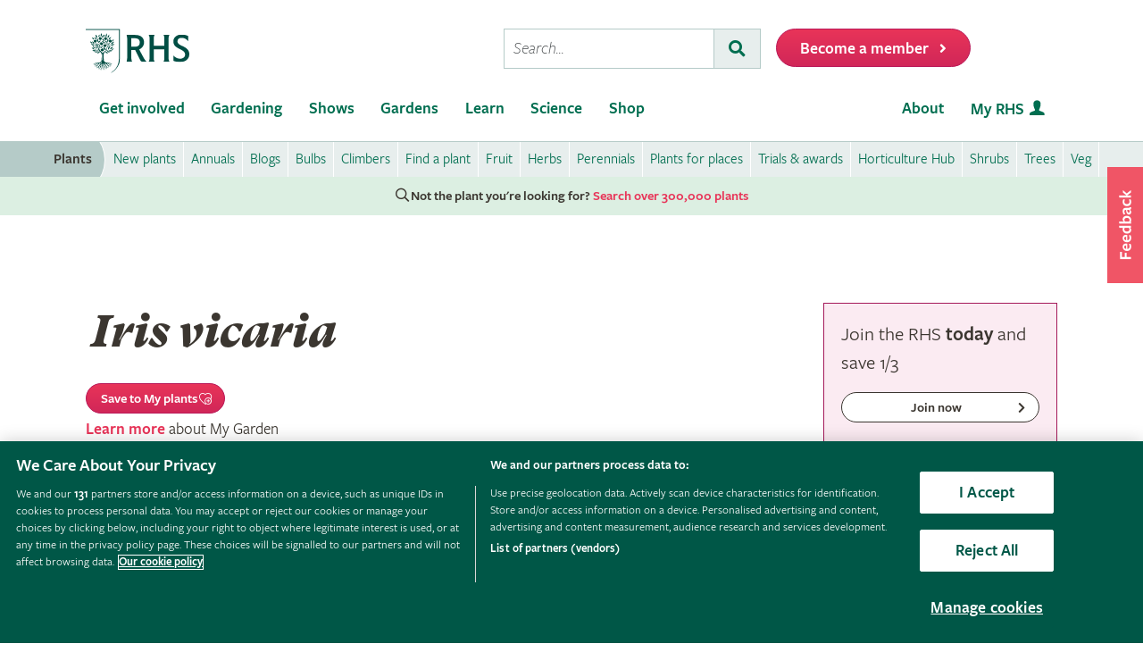

--- FILE ---
content_type: application/javascript
request_url: https://www.rhs.org.uk/wwwroot/js/bundles/search.min.js?v=63838
body_size: 20728
content:
function initAnswers(){ANSWERS.init({apiKey:"e37dcd85075611eaf5b95a155856af37",experienceKey:"rhs-search",experienceVersion:"PRODUCTION",locale:"en_GB",businessId:"3899779",templateBundle:TemplateBundle.default,onReady:function(){ANSWERS.addComponent("SearchBar",{container:".search-form-mobile",useForm:!1,name:"search-bar-mobile",redirectUrl:"search",placeholderText:"Search...",submitIcon:"custom"}),ANSWERS.addComponent("SearchBar",{container:".search-form",useForm:!1,name:"search-bar",redirectUrl:"search",placeholderText:"Search...",submitIcon:"custom"})}})}!function(n,e){"object"==typeof exports&&"undefined"!=typeof module?e(exports):"function"==typeof define&&define.amd?define(["exports"],e):e((n=n||self).TemplateBundle={})}(this,function(n){"use strict";var e="undefined"!=typeof globalThis?globalThis:"undefined"!=typeof window?window:"undefined"!=typeof global?global:"undefined"!=typeof self?self:{};function t(n){return n&&n.__esModule&&Object.prototype.hasOwnProperty.call(n,"default")?n.default:n}function r(n,e){return n(e={exports:{}},e.exports),e.exports}function o(n){return n&&n.default||n}function a(n){try{return!!n()}catch(n){return!0}}function y(n,e){return{enumerable:!(1&n),configurable:!(2&n),writable:!(4&n),value:e}}function l(n){return q(V(n),8,-1)}function i(n){if(null==n)throw Q("Can't call method on "+n);return n}function c(n){return B(n)?n:void 0}function u(n,e){return arguments.length<2?c(K[n])||c(S[n]):K[n]&&K[n][e]||S[n]&&S[n][e]}function s(n){try{return un(n)}catch(n){return"Object"}}function x(n){return yn(i(n))}function p(n){return"Symbol("+(void 0===n?"":n)+")_"+On(++bn+xn,36)}function f(n){var e;return gn(Pn,n)&&(on||"string"==typeof Pn[n])||(e="Symbol."+n,on&&gn(wn,n)?Pn[n]=wn[n]:Pn[n]=(an&&Sn?Sn:In)(e)),Pn[n]}function d(n){return n=function(n,e){if(!J(n)||cn(n))return n;var t=null==(t=n[kn])?void 0:pn(t);if(t){if(t=D(t,n,e=void 0===e?"default":e),!J(t)||cn(t))return t;throw jn("Can't convert object to primitive value")}return function(n,e){var t,r;if("string"===e&&B(t=n.toString)&&!J(r=D(t,n)))return r;if(B(t=n.valueOf)&&!J(r=D(t,n)))return r;if("string"!==e&&B(t=n.toString)&&!J(r=D(t,n)))return r;throw fn("Can't convert object to primitive value")}(n,e=void 0===e?"number":e)}(n,"string"),cn(n)?n:n+""}function h(n){return Cn?_n.createElement(n):{}}function O(n,e){return pn(n),void 0===e?n:I?Dn(n,e):function(){return n.apply(e,arguments)}}function m(n){if(J(n))return n;throw Hn(Rn(n)+" is not an object")}function v(r){function o(n,e,t){if(this instanceof o){switch(arguments.length){case 0:return new r;case 1:return new r(n);case 2:return new r(n,e)}return new r(n,e,t)}return C(r,this,arguments)}return o.prototype=r.prototype,o}function g(n,e){var t,r,o,a,l,i=n.target,c=n.global,u=n.stat,s=n.proto,p=c?S:u?S[i]:(S[i]||{}).prototype,f=c?K:K[i]||Wn(K,i,{})[i],d=f.prototype;for(t in e)a=!Fn(c?t:i+(u?".":"#")+t,n.forced)&&p&&gn(p,t),r=f[t],a&&(o=n.noTargetGet?(l=zn(p,t))&&l.value:p[t]),l=a&&o?o:e[t],a&&typeof r==typeof l||(a=n.bind&&a?O(l,S):n.wrap&&a?v(l):s&&B(l)?A(l):l,(n.sham||l&&l.sham||r&&r.sham)&&Wn(a,"sham",!0),Wn(f,t,a),s&&(gn(K,a=i+"Prototype")||Wn(K,a,{}),Wn(K[a],t,l),n.real&&d&&!d[t]&&Wn(d,t,l)))}function P(n){return 0<(n=n.length)?$n(Kn(n),9007199254740991):0}function b(n,e,t){(e=d(e))in n?Gn.f(n,e,y(0,t)):n[e]=t}var w=function(n){return n&&n.Math==Math&&n},S=w("object"==typeof globalThis&&globalThis)||w("object"==typeof window&&window)||w("object"==typeof self&&self)||w("object"==typeof e&&e)||function(){return this}()||Function("return this")(),I=!a(function(){var n=function(){}.bind();return"function"!=typeof n||n.hasOwnProperty("prototype")}),j=Function.prototype,k=j.apply,_=j.call,C="object"==typeof Reflect&&Reflect.apply||(I?_.bind(k):function(){return _.apply(k,arguments)}),T=Function.prototype,N=T.bind,E=T.call,M=I&&N.bind(E,E),A=I?function(n){return n&&M(n)}:function(n){return n&&function(){return E.apply(n,arguments)}},B=function(n){return"function"==typeof n},L=!a(function(){return 7!=Object.defineProperty({},1,{get:function(){return 7}})[1]}),F=Function.prototype.call,D=I?F.bind(F):function(){return F.apply(F,arguments)},R={}.propertyIsEnumerable,H=Object.getOwnPropertyDescriptor,U={f:H&&!R.call({1:2},1)?function(n){n=H(this,n);return!!n&&n.enumerable}:R},V=A({}.toString),q=A("".slice),G=S.Object,W=A("".split),z=a(function(){return!G("z").propertyIsEnumerable(0)})?function(n){return"String"==l(n)?W(n,""):G(n)}:G,Q=S.TypeError,Y=function(n){return z(i(n))},J=function(n){return"object"==typeof n?null!==n:B(n)},K={},$=A({}.isPrototypeOf),X=u("navigator","userAgent")||"",Z=S.process,nn=S.Deno,en=Z&&Z.versions||nn&&nn.version,tn=en&&en.v8,rn=rt=!(rt=tn?0<(Xe=tn.split("."))[0]&&Xe[0]<4?1:+(Xe[0]+Xe[1]):rt)&&X&&(!(Xe=X.match(/Edge\/(\d+)/))||74<=Xe[1])&&(Xe=X.match(/Chrome\/(\d+)/))?+Xe[1]:rt,on=!!Object.getOwnPropertySymbols&&!a(function(){var n=Symbol();return!String(n)||!(Object(n)instanceof Symbol)||!Symbol.sham&&rn&&rn<41}),an=on&&!Symbol.sham&&"symbol"==typeof Symbol.iterator,ln=S.Object,cn=an?function(n){return"symbol"==typeof n}:function(n){var e=u("Symbol");return B(e)&&$(e.prototype,ln(n))},un=S.String,sn=S.TypeError,pn=function(n){if(B(n))return n;throw sn(s(n)+" is not a function")},fn=S.TypeError,dn=Object.defineProperty,hn=S["__core-js_shared__"]||function(e,t){try{dn(S,e,{value:t,configurable:!0,writable:!0})}catch(n){S[e]=t}return t}("__core-js_shared__",{}),mn=r(function(n){(n.exports=function(n,e){return hn[n]||(hn[n]=void 0!==e?e:{})})("versions",[]).push({version:"3.22.5",mode:"pure",copyright:"Â© 2014-2022 Denis Pushkarev (zloirock.ru)",license:"https://github.com/zloirock/core-js/blob/v3.22.5/LICENSE",source:"https://github.com/zloirock/core-js"})}),yn=S.Object,vn=A({}.hasOwnProperty),gn=Object.hasOwn||function(n,e){return vn(x(n),e)},bn=0,xn=Math.random(),On=A(1..toString),Pn=mn("wks"),wn=S.Symbol,Sn=wn&&wn.for,In=an?wn:wn&&wn.withoutSetter||p,jn=S.TypeError,kn=f("toPrimitive"),_n=S.document,Cn=J(_n)&&J(_n.createElement),Tn=!L&&!a(function(){return 7!=Object.defineProperty(h("div"),"a",{get:function(){return 7}}).a}),Nn=Object.getOwnPropertyDescriptor,w={f:L?Nn:function(n,e){if(n=Y(n),e=d(e),Tn)try{return Nn(n,e)}catch(n){}if(gn(n,e))return y(!D(U.f,n,e),n[e])}},En=/#|\.prototype\./,e=function(n,e){n=An[Mn(n)];return n==Ln||n!=Bn&&(B(e)?a(e):!!e)},Mn=e.normalize=function(n){return String(n).replace(En,".").toLowerCase()},An=e.data={},Bn=e.NATIVE="N",Ln=e.POLYFILL="P",Fn=e,Dn=A(A.bind),j=L&&a(function(){return 42!=Object.defineProperty(function(){},"prototype",{value:42,writable:!1}).prototype}),Rn=S.String,Hn=S.TypeError,Un=S.TypeError,Vn=Object.defineProperty,qn=Object.getOwnPropertyDescriptor,Gn={f:L?j?function(n,e,t){var r;return m(n),e=d(e),m(t),"function"==typeof n&&"prototype"===e&&"value"in t&&"writable"in t&&!t.writable&&(r=qn(n,e))&&r.writable&&(n[e]=t.value,t={configurable:("configurable"in t?t:r).configurable,enumerable:("enumerable"in t?t:r).enumerable,writable:!1}),Vn(n,e,t)}:Vn:function(n,e,t){if(m(n),e=d(e),m(t),Tn)try{return Vn(n,e,t)}catch(n){}if("get"in t||"set"in t)throw Un("Accessors not supported");return"value"in t&&(n[e]=t.value),n}},Wn=L?function(n,e,t){return Gn.f(n,e,y(1,t))}:function(n,e,t){return n[e]=t,n},zn=w.f,Qn=Array.isArray||function(n){return"Array"==l(n)},Yn=Math.ceil,Jn=Math.floor,Kn=function(n){n=+n;return n!=n||0==n?0:(0<n?Jn:Yn)(n)},$n=Math.min,T={};T[f("toStringTag")]="z";var Xn="[object z]"===String(T),Zn=f("toStringTag"),ne=S.Object,ee="Arguments"==l(function(){return arguments}()),te=Xn?l:function(n){var e;return void 0===n?"Undefined":null===n?"Null":"string"==typeof(n=function(n,e){try{return n[e]}catch(n){}}(e=ne(n),Zn))?n:ee?l(e):"Object"==(n=l(e))&&B(e.callee)?"Arguments":n},re=A(Function.toString);B(hn.inspectSource)||(hn.inspectSource=function(n){return re(n)});function oe(){}function ae(n){if(!B(n))return!1;try{return ce(oe,ie,n),!0}catch(n){return!1}}var le=hn.inspectSource,ie=[],ce=u("Reflect","construct"),ue=/^\s*(?:class|function)\b/,se=A(ue.exec),pe=!ue.exec(oe),N=function(n){if(!B(n))return!1;switch(te(n)){case"AsyncFunction":case"GeneratorFunction":case"AsyncGeneratorFunction":return!1}try{return pe||!!se(ue,le(n))}catch(n){return!0}};N.sham=!0;function fe(n,e){return Qn(n=n)&&(t=n.constructor,(de(t)&&(t===me||Qn(t.prototype))||J(t)&&null===(t=t[he]))&&(t=void 0)),new(void 0===t?me:t)(0===e?0:e);var t}var de=!ce||a(function(){var n;return ae(ae.call)||!ae(Object)||!ae(function(){n=!0})||n})?N:ae,he=f("species"),me=S.Array,ye=f("species"),ve=f("isConcatSpreadable"),ge=S.TypeError,R=51<=rn||!a(function(){var n=[];return n[ve]=!1,n.concat()[0]!==n}),Z=51<=rn||!a(function(){var n=[];return(n.constructor={})[ye]=function(){return{foo:1}},1!==n.concat(Boolean).foo});g({target:"Array",proto:!0,arity:1,forced:!R||!Z},{concat:function(n){for(var e,t,r,o=x(this),a=fe(o,0),l=0,i=-1,c=arguments.length;i<c;i++)if(function(n){if(!J(n))return!1;var e=n[ve];return void 0!==e?!!e:Qn(n)}(r=-1===i?o:arguments[i])){if(9007199254740991<l+(t=P(r)))throw ge("Maximum allowed index exceeded");for(e=0;e<t;e++,l++)e in r&&b(a,l,r[e])}else{if(9007199254740991<=l)throw ge("Maximum allowed index exceeded");b(a,l++,r)}return a.length=l,a}});function be(n){if("Symbol"===te(n))throw TypeError("Cannot convert a Symbol value to a string");return Ie(n)}function xe(n,e){return(n=Kn(n))<0?je(n+e,0):ke(n,e)}function Oe(n,e){var t,r=Y(n),o=0,a=[];for(t in r)!gn(_e,t)&&gn(r,t)&&Te(a,t);for(;e.length>o;)gn(r,t=e[o++])&&(~Ce(a,t)||Te(a,t));return a}function Pe(){}function we(n){n.write(Fe("")),n.close();var e=n.parentWindow.Object;return n=null,e}var Se,nn=Object.freeze({__proto__:null}),Ie=S.String,je=Math.max,ke=Math.min,en=function(i){return function(n,e,t){var r,o=Y(n),a=P(o),l=xe(t,a);if(i&&e!=e){for(;l<a;)if((r=o[l++])!=r)return!0}else for(;l<a;l++)if((i||l in o)&&o[l]===e)return i||l||0;return!i&&-1}},tn={includes:en(!0),indexOf:en(!1)},_e={},Ce=tn.indexOf,Te=A([].push),Ne=["constructor","hasOwnProperty","isPrototypeOf","propertyIsEnumerable","toLocaleString","toString","valueOf"],Ee=Object.keys||function(n){return Oe(n,Ne)},Me={f:L&&!j?Object.defineProperties:function(n,e){m(n);for(var t,r=Y(e),o=Ee(e),a=o.length,l=0;l<a;)Gn.f(n,t=o[l++],r[t]);return n}},Ae=u("document","documentElement"),Be=mn("keys"),X=function(n){return Be[n]||(Be[n]=p(n))},Le=X("IE_PROTO"),Fe=function(n){return"<script>"+n+"<\/script>"},De=function(){try{Se=new ActiveXObject("htmlfile")}catch(n){}var n,e;De="undefined"==typeof document||document.domain&&Se?we(Se):((e=h("iframe")).style.display="none",Ae.appendChild(e),e.src=String("javascript:"),(n=e.contentWindow.document).open(),n.write(Fe("document.F=Object")),n.close(),n.F);for(var t=Ne.length;t--;)delete De.prototype[Ne[t]];return De()};_e[Le]=!0;function Re(n,e,t,r){return r&&r.enumerable?n[e]=t:Wn(n,e,t),n}function He(n){var e=K.Symbol||(K.Symbol={});gn(e,n)||lt(e,n,{value:at.f(n)})}function Ue(n,e,t,r){n&&(n=t?n:n.prototype,gn(n,ut)||ct(n,ut,{configurable:!0,value:e}),r&&!Xn&&Wn(n,"toString",it))}var Ve,qe,Ge,We,ze,Qe,Ye,Je,Ke=Object.create||function(n,e){var t;return null!==n?(Pe.prototype=m(n),t=new Pe,Pe.prototype=null,t[Le]=n):t=De(),void 0===e?t:Me.f(t,e)},$e=Ne.concat("length","prototype"),Xe={f:Object.getOwnPropertyNames||function(n){return Oe(n,$e)}},Ze=S.Array,nt=Math.max,et=Xe.f,tt="object"==typeof window&&window&&Object.getOwnPropertyNames?Object.getOwnPropertyNames(window):[],rt={f:function(n){return tt&&"Window"==l(n)?function(n){try{return et(n)}catch(n){return function(n){for(var e=P(n),t=xe(void 0,e),r=xe(e,e),o=Ze(nt(r-t,0)),a=0;t<r;t++,a++)b(o,a,n[t]);return o.length=a,o}(tt)}}(n):et(Y(n))}},ot={f:Object.getOwnPropertySymbols},at={f:f},lt=Gn.f,e=function(){var n=u("Symbol"),e=n&&n.prototype,t=e&&e.valueOf,n=f("toPrimitive");e&&!e[n]&&Re(e,n,function(n){return D(t,this)},{arity:1})},it=Xn?{}.toString:function(){return"[object "+te(this)+"]"},ct=Gn.f,ut=f("toStringTag"),T=S.WeakMap,N=B(T)&&/native code/.test(le(T)),st=S.TypeError,R=S.WeakMap;Ye=N||hn.state?(Ve=hn.state||(hn.state=new R),qe=A(Ve.get),Ge=A(Ve.has),We=A(Ve.set),ze=function(n,e){if(Ge(Ve,n))throw new st("Object already initialized");return e.facade=n,We(Ve,n,e),e},Qe=function(n){return qe(Ve,n)||{}},function(n){return Ge(Ve,n)}):(Je=X("state"),_e[Je]=!0,ze=function(n,e){if(gn(n,Je))throw new st("Object already initialized");return e.facade=n,Wn(n,Je,e),e},Qe=function(n){return gn(n,Je)?n[Je]:{}},function(n){return gn(n,Je)});function pt(n,e){var t=Ct[n]=Ke(Pt);return bt(t,{type:"Symbol",tag:n,description:e}),L||(t.description=e),t}function ft(n,e,t){return n===Ot&&ft(Tt,e,t),m(n),e=d(e),m(t),gn(Ct,e)?(t.enumerable?(gn(n,gt)&&n[gt][e]&&(n[gt][e]=!1),t=Ke(t,{enumerable:y(0,!1)})):(gn(n,gt)||It(n,gt,y(1,{})),n[gt][e]=!0),Et(n,e,t)):It(n,e,t)}function dt(e,n){m(e);var t=Y(n),n=Ee(t).concat(mt(t));return vt(n,function(n){L&&!D(ht,t,n)||ft(e,n,t[n])}),e}function ht(n){var e=d(n),n=D(kt,this,e);return!(this===Ot&&gn(Ct,e)&&!gn(Tt,e))&&(!(n||!gn(this,e)||!gn(Ct,e)||gn(this,gt)&&this[gt][e])||n)}function mt(n){var e=n===Ot,n=jt(e?Tt:Y(n)),t=[];return vt(n,function(n){!gn(Ct,n)||e&&!gn(Ot,n)||_t(t,Ct[n])}),t}var Z={set:ze,get:Qe,has:Ye,enforce:function(n){return Ye(n)?Qe(n):ze(n,{})},getterFor:function(t){return function(n){var e;if(!J(n)||(e=Qe(n)).type!==t)throw st("Incompatible receiver, "+t+" required");return e}}},yt=A([].push),en=function(f){var d=1==f,h=2==f,m=3==f,y=4==f,v=6==f,g=7==f,b=5==f||v;return function(n,e,t,r){for(var o,a,l=x(n),i=z(l),c=O(e,t),u=P(i),s=0,r=r||fe,p=d?r(n,u):h||g?r(n,0):void 0;s<u;s++)if((b||s in i)&&(a=c(o=i[s],s,l),f))if(d)p[s]=a;else if(a)switch(f){case 3:return!0;case 5:return o;case 6:return s;case 2:yt(p,o)}else switch(f){case 4:return!1;case 7:yt(p,o)}return v?-1:m||y?y:p}},j={forEach:en(0),map:en(1),filter:en(2),some:en(3),every:en(4),find:en(5),findIndex:en(6),filterReject:en(7)},vt=j.forEach,gt=X("hidden"),bt=Z.set,xt=Z.getterFor("Symbol"),Ot=Object.prototype,T=S.Symbol,Pt=T&&T.prototype,wt=S.TypeError,N=S.QObject,St=w.f,It=Gn.f,jt=rt.f,kt=U.f,_t=A([].push),Ct=mn("symbols"),Tt=mn("op-symbols"),R=mn("wks"),Nt=!N||!N.prototype||!N.prototype.findChild,Et=L&&a(function(){return 7!=Ke(It({},"a",{get:function(){return It(this,"a",{value:7}).a}})).a})?function(n,e,t){var r=St(Ot,e);r&&delete Ot[e],It(n,e,t),r&&n!==Ot&&It(Ot,e,r)}:It,en=function(n,e){var t=Y(n),n=d(e);if(t!==Ot||!gn(Ct,n)||gn(Tt,n)){e=St(t,n);return!e||!gn(Ct,n)||gn(t,gt)&&t[gt][n]||(e.enumerable=!0),e}},N=function(n){var n=jt(Y(n)),e=[];return vt(n,function(n){gn(Ct,n)||gn(_e,n)||_t(e,n)}),e};on||(Pt=(T=function(){if($(Pt,this))throw wt("Symbol is not a constructor");var n=arguments.length&&void 0!==arguments[0]?be(arguments[0]):void 0,e=p(n),t=function(n){this===Ot&&D(t,Tt,n),gn(this,gt)&&gn(this[gt],e)&&(this[gt][e]=!1),Et(this,e,y(1,n))};return L&&Nt&&Et(Ot,e,{configurable:!0,set:t}),pt(e,n)}).prototype,Re(Pt,"toString",function(){return xt(this).tag}),Re(T,"withoutSetter",function(n){return pt(p(n),n)}),U.f=ht,Gn.f=ft,Me.f=dt,w.f=en,Xe.f=rt.f=N,ot.f=mt,at.f=function(n){return pt(f(n),n)},L&&It(Pt,"description",{configurable:!0,get:function(){return xt(this).description}})),g({global:!0,constructor:!0,wrap:!0,forced:!on,sham:!on},{Symbol:T}),vt(Ee(R),function(n){He(n)}),g({target:"Symbol",stat:!0,forced:!on},{useSetter:function(){Nt=!0},useSimple:function(){Nt=!1}}),g({target:"Object",stat:!0,forced:!on,sham:!L},{create:function(n,e){return void 0===e?Ke(n):dt(Ke(n),e)},defineProperty:ft,defineProperties:dt,getOwnPropertyDescriptor:en}),g({target:"Object",stat:!0,forced:!on},{getOwnPropertyNames:N}),e(),Ue(T,"Symbol"),_e[gt]=!0;var T=on&&!!Symbol.for&&!!Symbol.keyFor,Mt=mn("string-to-symbol-registry"),At=mn("symbol-to-string-registry");g({target:"Symbol",stat:!0,forced:!T},{for:function(n){var e=be(n);if(gn(Mt,e))return Mt[e];n=u("Symbol")(e);return Mt[e]=n,At[n]=e,n}});var Bt=mn("symbol-to-string-registry");g({target:"Symbol",stat:!0,forced:!T},{keyFor:function(n){if(!cn(n))throw TypeError(s(n)+" is not a symbol");if(gn(Bt,n))return Bt[n]}});function Lt(n,e){var t=Dt(arguments),r=e;if((J(e)||void 0!==n)&&!cn(n))return Qn(e)||(e=function(n,e){if(B(r)&&(e=D(r,this,n,e)),!cn(e))return e}),t[1]=e,C(Rt,null,t)}function Ft(n,e,t){var r=Ut(t,e-1),e=Ut(t,e+1);return Ht(zt,n)&&!Ht(Qt,e)||Ht(Qt,n)&&!Ht(zt,r)?"\\u"+Gt(Vt(n,0),16):n}var Dt=A([].slice),Rt=u("JSON","stringify"),Ht=A(/./.exec),Ut=A("".charAt),Vt=A("".charCodeAt),qt=A("".replace),Gt=A(1..toString),Wt=/[\uD800-\uDFFF]/g,zt=/^[\uD800-\uDBFF]$/,Qt=/^[\uDC00-\uDFFF]$/,Yt=!on||a(function(){var n=u("Symbol")();return"[null]"!=Rt([n])||"{}"!=Rt({a:n})||"{}"!=Rt(Object(n))}),Jt=a(function(){return'"\\udf06\\ud834"'!==Rt("\udf06\ud834")||'"\\udead"'!==Rt("\udead")});Rt&&g({target:"JSON",stat:!0,arity:3,forced:Yt||Jt},{stringify:function(n,e,t){var r=Dt(arguments),r=C(Yt?Lt:Rt,null,r);return Jt&&"string"==typeof r?qt(r,Wt,Ft):r}});mn=!on||a(function(){ot.f(1)});g({target:"Object",stat:!0,forced:mn},{getOwnPropertySymbols:function(n){var e=ot.f;return e?e(x(n)):[]}}),He("asyncIterator");T=Object.freeze({__proto__:null});He("hasInstance"),He("isConcatSpreadable"),He("iterator"),He("match"),He("matchAll"),He("replace"),He("search"),He("species"),He("split"),He("toPrimitive"),e(),He("toStringTag"),Ue(u("Symbol"),"Symbol"),He("unscopables"),Ue(S.JSON,"JSON",!0);mn=Object.freeze({__proto__:null}),e=Object.freeze({__proto__:null});o(nn),o(T),o(mn),o(e);var nn=K.Symbol,T=Function.prototype,mn=L&&Object.getOwnPropertyDescriptor,e=gn(T,"name"),e={EXISTS:e,PROPER:e&&"something"===function(){}.name,CONFIGURABLE:e&&(!L||mn(T,"name").configurable)},mn=!a(function(){function n(){}return n.prototype.constructor=null,Object.getPrototypeOf(new n)!==n.prototype}),Kt=X("IE_PROTO"),$t=S.Object,Xt=$t.prototype,Zt=mn?$t.getPrototypeOf:function(n){var e=x(n);if(gn(e,Kt))return e[Kt];n=e.constructor;return B(n)&&e instanceof n?n.prototype:e instanceof $t?Xt:null},nr=f("iterator"),T=!1;[].keys&&("next"in(X=[].keys())?(X=Zt(Zt(X)))!==Object.prototype&&(er=X):T=!0);var er=null==er||a(function(){var n={};return er[nr].call(n)!==n})?{}:Ke(er);B(er[nr])||Re(er,nr,function(){return this});var tr,T={IteratorPrototype:er,BUGGY_SAFARI_ITERATORS:T},rr=T.IteratorPrototype,or=(S.String,S.TypeError,Object.setPrototypeOf||"__proto__"in{}&&function(){var n={};try{A(Object.getOwnPropertyDescriptor(Object.prototype,"__proto__").set)(n,[]),Array}catch(n){}}(),e.PROPER),ar=T.BUGGY_SAFARI_ITERATORS,lr=f("iterator"),T=function(n,e,t,r,o,a,l){m=e+" Iterator",(s=t).prototype=Ke(rr,{next:y(1,r)}),Ue(s,m,!1,!0);var i,c,u,r=function(n){if(n===o&&h)return h;if(!ar&&n in f)return f[n];switch(n){case"keys":case"values":case"entries":return function(){return new t(this,n)}}return function(){return new t(this)}},s=e+" Iterator",p=!1,f=n.prototype,d=f[lr]||f["@@iterator"]||o&&f[o],h=!ar&&d||r(o),m="Array"==e&&f.entries||d;if(m&&(i=Zt(m.call(new n)))!==Object.prototype&&i.next&&Ue(i,s,!0,!0),or&&"values"==o&&d&&"values"!==d.name&&(p=!0,h=function(){return D(d,this)}),o)if(c={values:r("values"),keys:a?h:r("keys"),entries:r("entries")},l)for(u in c)!ar&&!p&&u in f||Re(f,u,c[u]);else g({target:e,proto:!0,forced:ar||p},c);return l&&f[lr]!==h&&Re(f,lr,h,{name:o}),c},ir=Z.set,cr=Z.getterFor("Array Iterator"),ur=(T(Array,"Array",function(n,e){ir(this,{type:"Array Iterator",target:Y(n),index:0,kind:e})},function(){var n=cr(this),e=n.target,t=n.kind,r=n.index++;return!e||r>=e.length?{value:n.target=void 0,done:!0}:"keys"==t?{value:r,done:!1}:"values"==t?{value:e[r],done:!1}:{value:[r,e[r]],done:!1}},"values"),f("toStringTag"));for(tr in{CSSRuleList:0,CSSStyleDeclaration:0,CSSValueList:0,ClientRectList:0,DOMRectList:0,DOMStringList:0,DOMTokenList:1,DataTransferItemList:0,FileList:0,HTMLAllCollection:0,HTMLCollection:0,HTMLFormElement:0,HTMLSelectElement:0,MediaList:0,MimeTypeArray:0,NamedNodeMap:0,NodeList:1,PaintRequestList:0,Plugin:0,PluginArray:0,SVGLengthList:0,SVGNumberList:0,SVGPathSegList:0,SVGPointList:0,SVGStringList:0,SVGTransformList:0,SourceBufferList:0,StyleSheetList:0,TextTrackCueList:0,TextTrackList:0,TouchList:0}){var sr=S[tr],sr=sr&&sr.prototype;sr&&te(sr)!==ur&&Wn(sr,ur,tr)}He("asyncDispose"),He("dispose"),He("matcher"),He("metadata"),He("observable"),He("patternMatch"),He("replaceAll");var pr=nn,fr=A("".charAt),dr=A("".charCodeAt),hr=A("".slice),nn=function(a){return function(n,e){var t,r=be(i(n)),o=Kn(e),n=r.length;return o<0||n<=o?a?"":void 0:(e=dr(r,o))<55296||56319<e||o+1===n||(t=dr(r,o+1))<56320||57343<t?a?fr(r,o):e:a?hr(r,o,o+2):t-56320+(e-55296<<10)+65536}},mr=(nn(!1),nn(!0)),yr=Z.set,vr=Z.getterFor("String Iterator");T(String,"String",function(n){yr(this,{type:"String Iterator",string:be(n),index:0})},function(){var n=vr(this),e=n.string,t=n.index;return t>=e.length?{value:void 0,done:!0}:(t=mr(e,t),n.index+=t.length,{value:t,done:!1})});var gr=at.f("iterator"),br=t(r(function(e){function t(n){return e.exports=t="function"==typeof pr&&"symbol"==typeof gr?function(n){return typeof n}:function(n){return n&&"function"==typeof pr&&n.constructor===pr&&n!==pr.prototype?"symbol":typeof n},e.exports.__esModule=!0,e.exports.default=e.exports,t(n)}e.exports=t,e.exports.__esModule=!0,e.exports.default=e.exports})),Z=function(n,e){var t=[][n];return!!t&&a(function(){t.call(null,e||function(){return 1},1)})},xr=tn.indexOf,Or=A([].indexOf),Pr=!!Or&&1/Or([1],1,-0)<0,T=Z("indexOf");g({target:"Array",proto:!0,forced:Pr||!T},{indexOf:function(n){var e=1<arguments.length?arguments[1]:void 0;return Pr?Or(this,n,e)||0:xr(this,n,e)}});var tn=function(n){return K[n+"Prototype"]},wr=tn("Array").indexOf,Sr=Array.prototype;g({target:"Array",stat:!0},{isArray:Qn});var Ir=K.Array.isArray,T=Gn.f;g({target:"Object",stat:!0,forced:Object.defineProperty!==T,sham:!L},{defineProperty:T});var jr=r(function(n){var r=K.Object,n=n.exports=function(n,e,t){return r.defineProperty(n,e,t)};r.defineProperty.sham&&(n.sham=!0)});g({target:"Object",stat:!0,sham:!L},{create:Ke});function kr(n,e){return _r.create(n,e)}var _r=K.Object,T=a(function(){Zt(1)});g({target:"Object",stat:!0,forced:T,sham:!mn},{getPrototypeOf:function(n){return Zt(x(n))}});var Cr=K.Object.getPrototypeOf,Tr=w.f,w=a(function(){Tr(1)});g({target:"Object",stat:!0,forced:!L||w,sham:!L},{getOwnPropertyDescriptor:function(n,e){return Tr(Y(n),e)}});var Nr=r(function(n){var t=K.Object,n=n.exports=function(n,e){return t.getOwnPropertyDescriptor(n,e)};t.getOwnPropertyDescriptor.sham&&(n.sham=!0)}),w=Me.f;g({target:"Object",stat:!0,forced:Object.defineProperties!==w,sham:!L},{defineProperties:w});var Er=r(function(n){var t=K.Object,n=n.exports=function(n,e){return t.defineProperties(n,e)};t.defineProperties.sham&&(n.sham=!0)}),w=a(function(){Ee(1)});g({target:"Object",stat:!0,forced:w},{keys:function(n){return Ee(x(n))}});var Mr=K.Object.keys,w=rt.f,rt=a(function(){return!Object.getOwnPropertyNames(1)});g({target:"Object",stat:!0,forced:rt},{getOwnPropertyNames:w});function Ar(n){return Br.getOwnPropertyNames(n)}var Br=K.Object,Lr=K.Object.getOwnPropertySymbols,Fr=j.forEach,j=Z("forEach")?[].forEach:function(n){return Fr(this,n,1<arguments.length?arguments[1]:void 0)};g({target:"Array",proto:!0,forced:[].forEach!=j},{forEach:j});function Dr(n){var e=n.forEach;return n===Hr||$(Hr,n)&&e===Hr.forEach||gn(Ur,te(n))?Rr:e}var Rr=tn("Array").forEach,Hr=Array.prototype,Ur={DOMTokenList:!0,NodeList:!0},Vr=tn("Array").keys,qr=Array.prototype,Gr={DOMTokenList:!0,NodeList:!0},Z="\t\n\v\f\r Â áš€â€€â€â€‚â€ƒâ€„â€…â€†â€‡â€ˆâ€‰â€Šâ€¯âŸã€€\u2028\u2029\ufeff",Wr=A("".replace),j="["+Z+"]",zr=RegExp("^"+j+j+"*"),Qr=RegExp(j+j+"*$"),j=function(e){return function(n){n=be(i(n));return 1&e&&(n=Wr(n,zr,"")),n=2&e?Wr(n,Qr,""):n}},Yr=(j(1),j(2),j(3)),Jr=S.parseInt,j=S.Symbol,Kr=j&&j.iterator,$r=/^[+-]?0x/i,Xr=A($r.exec),Z=8!==Jr(Z+"08")||22!==Jr(Z+"0x16")||Kr&&!a(function(){Jr(Object(Kr))})?function(n,e){n=Yr(be(n));return Jr(n,e>>>0||(Xr($r,n)?16:10))}:Jr;g({global:!0,forced:parseInt!=Z},{parseInt:Z});function Zr(n){var e=n.concat;return n===to||$(to,n)&&e===to.concat?eo:e}var no=K.parseInt,eo=tn("Array").concat,to=Array.prototype,Z=r(function(n,e){function t(n){if(o[n])return o[n].exports;var e=o[n]={exports:{},id:n,loaded:!1};return r[n].call(e.exports,e,e.exports,t),e.loaded=!0,e.exports}var r,o;n.exports=(r=[function(n,e,t){function r(){var e=new l.HandlebarsEnvironment;return u.extend(e,l),e.SafeString=i.default,e.Exception=c.default,e.Utils=u,e.escapeExpression=u.escapeExpression,e.VM=s,e.template=function(n){return s.template(n,e)},e}var o=t(1).default,a=t(2).default;e.__esModule=!0;var l=o(t(3)),i=a(t(36)),c=a(t(5)),u=o(t(4)),s=o(t(37)),a=a(t(43)),t=r();t.create=r,a.default(t),t.default=t,e.default=t,n.exports=e.default},function(n,e){e.default=function(n){if(n&&n.__esModule)return n;var e={};if(null!=n)for(var t in n)Object.prototype.hasOwnProperty.call(n,t)&&(e[t]=n[t]);return e.default=n,e},e.__esModule=!0},function(n,e){e.default=function(n){return n&&n.__esModule?n:{default:n}},e.__esModule=!0},function(n,e,t){function r(n,e,t){this.helpers=n||{},this.partials=e||{},this.decorators=t||{},i.registerDefaultHelpers(this),c.registerDefaultDecorators(this)}var o=t(2).default;e.__esModule=!0,e.HandlebarsEnvironment=r;var a=t(4),l=o(t(5)),i=t(9),c=t(29),o=o(t(31)),u=t(32);e.VERSION="4.7.7",e.COMPILER_REVISION=8,e.LAST_COMPATIBLE_COMPILER_REVISION=7,e.REVISION_CHANGES={1:"<= 1.0.rc.2",2:"== 1.0.0-rc.3",3:"== 1.0.0-rc.4",4:"== 1.x.x",5:"== 2.0.0-alpha.x",6:">= 2.0.0-beta.1",7:">= 4.0.0 <4.3.0",8:">= 4.3.0"};var s="[object Object]";r.prototype={constructor:r,logger:o.default,log:o.default.log,registerHelper:function(n,e){if(a.toString.call(n)===s){if(e)throw new l.default("Arg not supported with multiple helpers");a.extend(this.helpers,n)}else this.helpers[n]=e},unregisterHelper:function(n){delete this.helpers[n]},registerPartial:function(n,e){if(a.toString.call(n)===s)a.extend(this.partials,n);else{if(void 0===e)throw new l.default('Attempting to register a partial called "'+n+'" as undefined');this.partials[n]=e}},unregisterPartial:function(n){delete this.partials[n]},registerDecorator:function(n,e){if(a.toString.call(n)===s){if(e)throw new l.default("Arg not supported with multiple decorators");a.extend(this.decorators,n)}else this.decorators[n]=e},unregisterDecorator:function(n){delete this.decorators[n]},resetLoggedPropertyAccesses:function(){u.resetLoggedProperties()}};t=o.default.log;e.log=t,e.createFrame=a.createFrame,e.logger=o.default},function(n,e){function t(n){return o[n]}function r(n){for(var e=1;e<arguments.length;e++)for(var t in arguments[e])Object.prototype.hasOwnProperty.call(arguments[e],t)&&(n[t]=arguments[e][t]);return n}e.__esModule=!0,e.extend=r,e.indexOf=function(n,e){for(var t=0,r=n.length;t<r;t++)if(n[t]===e)return t;return-1},e.escapeExpression=function(n){if("string"!=typeof n){if(n&&n.toHTML)return n.toHTML();if(null==n)return"";if(!n)return n+"";n=""+n}return l.test(n)?n.replace(a,t):n},e.isEmpty=function(n){return!n&&0!==n||!(!u(n)||0!==n.length)},e.createFrame=function(n){var e=r({},n);return e._parent=n,e},e.blockParams=function(n,e){return n.path=e,n},e.appendContextPath=function(n,e){return(n?n+".":"")+e};var o={"&":"&amp;","<":"&lt;",">":"&gt;",'"':"&quot;","'":"&#x27;","`":"&#x60;","=":"&#x3D;"},a=/[&<>"'`=]/g,l=/[&<>"'`=]/,i=Object.prototype.toString;e.toString=i;var c=function(n){return"function"==typeof n};c(/x/)&&(e.isFunction=c=function(n){return"function"==typeof n&&"[object Function]"===i.call(n)}),e.isFunction=c;var u=Ir||function(n){return!(!n||"object"!=br(n))&&"[object Array]"===i.call(n)};e.isArray=u},function(n,e,t){function c(n,e){var t=e&&e.loc,r=void 0,o=void 0,a=void 0,e=void 0;t&&(r=t.start.line,o=t.end.line,a=t.start.column,e=t.end.column,n+=" - "+r+":"+a);for(var l=Error.prototype.constructor.call(this,n),i=0;i<s.length;i++)this[s[i]]=l[s[i]];Error.captureStackTrace&&Error.captureStackTrace(this,c);try{t&&(this.lineNumber=r,this.endLineNumber=o,u?(jr(this,"column",{value:a,enumerable:!0}),jr(this,"endColumn",{value:e,enumerable:!0})):(this.column=a,this.endColumn=e))}catch(n){}}var u=t(6).default;e.__esModule=!0;var s=["description","fileName","lineNumber","endLineNumber","message","name","number","stack"];c.prototype=new Error,e.default=c,n.exports=e.default},function(n,e,t){n.exports={default:t(7),__esModule:!0}},function(n,e,t){var r=t(8);n.exports=function(n,e,t){return r.setDesc(n,e,t)}},function(n,e){n.exports={create:kr,getProto:Cr,isEnum:{}.propertyIsEnumerable,getDesc:Nr,setDesc:jr,setDescs:Er,getKeys:Mr,getNames:Ar,getSymbols:Lr,each:Dr([])}},function(n,e,t){var r=t(2).default;e.__esModule=!0,e.registerDefaultHelpers=function(n){o.default(n),a.default(n),l.default(n),i.default(n),c.default(n),u.default(n),s.default(n)},e.moveHelperToHooks=function(n,e,t){n.helpers[e]&&(n.hooks[e]=n.helpers[e],t||delete n.helpers[e])};var o=r(t(10)),a=r(t(11)),l=r(t(24)),i=r(t(25)),c=r(t(26)),u=r(t(27)),s=r(t(28))},function(n,e,t){e.__esModule=!0;var a=t(4);e.default=function(o){o.registerHelper("blockHelperMissing",function(n,e){var t=e.inverse,r=e.fn;return!0===n?r(this):!1===n||null==n?t(this):a.isArray(n)?0<n.length?(e.ids&&(e.ids=[e.name]),o.helpers.each(n,e)):t(this):(e.data&&e.ids&&((t=a.createFrame(e.data)).contextPath=a.appendContextPath(e.data.contextPath,e.name),e={data:t}),r(n,e))})},n.exports=e.default},function(e,t,r){!function(h){var m=r(12).default,n=r(2).default;t.__esModule=!0;var y=r(4),v=n(r(5));t.default=function(n){n.registerHelper("each",function(r,n){function e(n,e,t){c&&(c.key=n,c.index=e,c.first=0===e,c.last=!!t,u&&(c.contextPath=u+n)),i+=o(r[n],{data:c,blockParams:y.blockParams([r[n],n],[u+n,null])})}if(!n)throw new v.default("Must pass iterator to #each");var t,o=n.fn,a=n.inverse,l=0,i="",c=void 0,u=void 0;if(n.data&&n.ids&&(u=y.appendContextPath(n.data.contextPath,n.ids[0])+"."),y.isFunction(r)&&(r=r.call(this)),n.data&&(c=y.createFrame(n.data)),r&&"object"==br(r))if(y.isArray(r))for(var s=r.length;l<s;l++)l in r&&e(l,l,l===r.length-1);else if(h.Symbol&&r[h.Symbol.iterator]){for(var p=[],f=r[h.Symbol.iterator](),d=f.next();!d.done;d=f.next())p.push(d.value);for(s=(r=p).length;l<s;l++)e(l,l,l===r.length-1)}else t=void 0,Dr(n=m(r)).call(n,function(n){void 0!==t&&e(t,l-1),t=n,l++}),void 0!==t&&e(t,l-1,!0);return i=0===l?a(this):i})},e.exports=t.default}.call(t,function(){return this}())},function(n,e,t){n.exports={default:t(13),__esModule:!0}},function(n,e,t){t(14),n.exports=(n=t(20).Object,t=n.keys,n===qr||$(qr,n)&&t===qr.keys||gn(Gr,te(n))?Vr:t)},function(n,e,t){var r=t(15);t(17)("keys",function(e){return function(n){return e(r(n))}})},function(n,e,t){var r=t(16);n.exports=function(n){return Object(r(n))}},function(n,e){n.exports=function(n){if(null==n)throw TypeError("Can't call method on  "+n);return n}},function(n,e,t){var o=t(18),a=t(20),l=t(23);n.exports=function(n,e){var t=(a.Object||{})[n]||Object[n],r={};r[n]=e(t),o(o.S+o.F*l(function(){t(1)}),"Object",r)}},function(n,e,t){var m=t(19),y=t(20),v=t(21),g="prototype",t=function n(e,t,r){var o,a,l,i=e&n.F,c=e&n.G,u=e&n.S,s=e&n.P,p=e&n.B,f=e&n.W,d=c?y:y[t]||(y[t]={}),h=c?m:u?m[t]:(m[t]||{})[g];for(o in r=c?t:r)(a=!i&&h&&o in h)&&o in d||(l=(a?h:r)[o],d[o]=c&&"function"!=typeof h[o]?r[o]:p&&a?v(l,m):f&&h[o]==l?function(e){function n(n){return this instanceof e?new e(n):e(n)}return n[g]=e[g],n}(l):s&&"function"==typeof l?v(Function.call,l):l,s&&((d[g]||(d[g]={}))[o]=l))};t.F=1,t.G=2,t.S=4,t.P=8,t.B=16,t.W=32,n.exports=t},function(n,e){n=n.exports="undefined"!=typeof window&&window.Math==Math?window:"undefined"!=typeof self&&self.Math==Math?self:Function("return this")();"number"==typeof __g&&(__g=n)},function(n,e){n=n.exports={version:"1.2.6"};"number"==typeof __e&&(__e=n)},function(n,e,t){var a=t(22);n.exports=function(r,o,n){if(a(r),void 0===o)return r;switch(n){case 1:return function(n){return r.call(o,n)};case 2:return function(n,e){return r.call(o,n,e)};case 3:return function(n,e,t){return r.call(o,n,e,t)}}return function(){return r.apply(o,arguments)}}},function(n,e){n.exports=function(n){if("function"!=typeof n)throw TypeError(n+" is not a function!");return n}},function(n,e){n.exports=function(n){try{return!!n()}catch(n){return!0}}},function(n,e,t){var r=t(2).default;e.__esModule=!0;var o=r(t(5));e.default=function(n){n.registerHelper("helperMissing",function(){if(1!==arguments.length)throw new o.default('Missing helper: "'+arguments[arguments.length-1].name+'"')})},n.exports=e.default},function(n,e,t){var r=t(2).default;e.__esModule=!0;var o=t(4),a=r(t(5));e.default=function(t){t.registerHelper("if",function(n,e){if(2!=arguments.length)throw new a.default("#if requires exactly one argument");return o.isFunction(n)&&(n=n.call(this)),!e.hash.includeZero&&!n||o.isEmpty(n)?e.inverse(this):e.fn(this)}),t.registerHelper("unless",function(n,e){if(2!=arguments.length)throw new a.default("#unless requires exactly one argument");return t.helpers.if.call(this,n,{fn:e.inverse,inverse:e.fn,hash:e.hash})})},n.exports=e.default},function(n,e){e.__esModule=!0,e.default=function(o){o.registerHelper("log",function(){for(var n=[void 0],e=arguments[arguments.length-1],t=0;t<arguments.length-1;t++)n.push(arguments[t]);var r=1;null!=e.hash.level?r=e.hash.level:e.data&&null!=e.data.level&&(r=e.data.level),n[0]=r,o.log.apply(o,n)})},n.exports=e.default},function(n,e){e.__esModule=!0,e.default=function(n){n.registerHelper("lookup",function(n,e,t){return n&&t.lookupProperty(n,e)})},n.exports=e.default},function(n,e,t){var r=t(2).default;e.__esModule=!0;var o=t(4),a=r(t(5));e.default=function(n){n.registerHelper("with",function(n,e){if(2!=arguments.length)throw new a.default("#with requires exactly one argument");o.isFunction(n)&&(n=n.call(this));var t=e.fn;if(o.isEmpty(n))return e.inverse(this);var r=e.data;return e.data&&e.ids&&((r=o.createFrame(e.data)).contextPath=o.appendContextPath(e.data.contextPath,e.ids[0])),t(n,{data:r,blockParams:o.blockParams([n],[r&&r.contextPath])})})},n.exports=e.default},function(n,e,t){var r=t(2).default;e.__esModule=!0,e.registerDefaultDecorators=function(n){o.default(n)};var o=r(t(30))},function(n,e,t){e.__esModule=!0;var l=t(4);e.default=function(n){n.registerDecorator("inline",function(r,o,a,n){var e=r;return o.partials||(o.partials={},e=function(n,e){var t=a.partials;a.partials=l.extend({},t,o.partials);e=r(n,e);return a.partials=t,e}),o.partials[n.args[0]]=n.fn,e})},n.exports=e.default},function(n,e,t){e.__esModule=!0;var r=t(4),o={methodMap:["debug","info","warn","error"],level:"info",lookupLevel:function(n){var e,t;return"string"==typeof n&&(t=(e=r).indexOf,n=0<=(t=(e===Sr||$(Sr,e)&&t===Sr.indexOf?wr:t).call(r,o.methodMap,n.toLowerCase()))?t:no(n,10)),n},log:function(n){if(n=o.lookupLevel(n),"undefined"!=typeof console&&o.lookupLevel(o.level)<=n){n=o.methodMap[n];console[n]||(n="log");for(var e=arguments.length,t=Array(1<e?e-1:0),r=1;r<e;r++)t[r-1]=arguments[r];console[n].apply(console,t)}}};e.default=o,n.exports=e.default},function(n,e,t){var r=t(33).default,o=t(12).default,a=t(1).default;e.__esModule=!0,e.createProtoAccessControl=function(n){var e=r(null);e.constructor=!1,e.__defineGetter__=!1,e.__defineSetter__=!1,e.__lookupGetter__=!1;var t=r(null);return t.__proto__=!1,{properties:{whitelist:l.createNewLookupObject(t,n.allowedProtoProperties),defaultValue:n.allowProtoPropertiesByDefault},methods:{whitelist:l.createNewLookupObject(e,n.allowedProtoMethods),defaultValue:n.allowProtoMethodsByDefault}}},e.resultIsAllowed=function(n,e,t){return e="function"==typeof n?e.methods:e.properties,t=t,void 0!==e.whitelist[t]?!0===e.whitelist[t]:void 0!==e.defaultValue?e.defaultValue:(!0!==c[t=t]&&(c[t]=!0,i.log("error",'Handlebars: Access has been denied to resolve the property "'+t+'" because it is not an "own property" of its parent.\nYou can add a runtime option to disable the check or this warning:\nSee https://handlebarsjs.com/api-reference/runtime-options.html#options-to-control-prototype-access for details')),!1)},e.resetLoggedProperties=function(){var n;Dr(n=o(c)).call(n,function(n){delete c[n]})};var l=t(35),i=a(t(31)),c=r(null)},function(n,e,t){n.exports={default:t(34),__esModule:!0}},function(n,e,t){var r=t(8);n.exports=function(n,e){return r.create(n,e)}},function(n,e,t){var o=t(33).default;e.__esModule=!0,e.createNewLookupObject=function(){for(var n,e=arguments.length,t=Array(e),r=0;r<e;r++)t[r]=arguments[r];return a.extend.apply(void 0,Zr(n=[o(null)]).call(n,t))};var a=t(4)},function(n,e){function t(n){this.string=n}e.__esModule=!0,t.prototype.toString=t.prototype.toHTML=function(){return""+this.string},e.default=t,n.exports=e.default},function(n,e,t){function i(o,n,a,l,e,i,c){function t(n){var e,t=arguments.length<=1||void 0===arguments[1]?{}:arguments[1],r=c;return!c||n==c[0]||n===o.nullContext&&null===c[0]||(r=Zr(e=[n]).call(e,c)),a(o,n,o.helpers,o.partials,t.data||l,i&&Zr(t=[t.blockParams]).call(t,i),r)}return(t=f(a,t,o,c,l,i)).program=n,t.depth=c?c.length:0,t.blockParams=e||0,t}function l(){return""}function f(n,e,t,r,o,a){return n.decorator&&(e=n.decorator(e,n={},t,r&&r[0],o,a,r),h.extend(e,n)),e}var r=t(38).default,d=t(12).default,o=t(1).default,a=t(2).default;e.__esModule=!0,e.checkRevision=function(n){var e=n&&n[0]||1,t=y.COMPILER_REVISION;if(!(e>=y.LAST_COMPATIBLE_COMPILER_REVISION&&e<=y.COMPILER_REVISION)){if(e<y.LAST_COMPATIBLE_COMPILER_REVISION){t=y.REVISION_CHANGES[t],e=y.REVISION_CHANGES[e];throw new m.default("Template was precompiled with an older version of Handlebars than the current runtime. Please update your precompiler to a newer version ("+t+") or downgrade your runtime to an older version ("+e+").")}throw new m.default("Template was precompiled with a newer version of Handlebars than the current runtime. Please update your runtime to a newer version ("+n[1]+").")}},e.template=function(c,u){function s(n){function e(n){return""+c.main(p,n,p.helpers,p.partials,a,i,l)}var t,r,o=arguments.length<=1||void 0===arguments[1]?{}:arguments[1],a=o.data;s._setup(o),!o.partial&&c.useData&&(t=n,(r=a)&&"root"in r||((r=r?y.createFrame(r):{}).root=t),a=r);var l=void 0,i=c.useBlockParams?[]:void 0;return c.useDepths&&(l=o.depths?n!=o.depths[0]?Zr(r=[n]).call(r,o.depths):o.depths:[n]),(e=f(c.main,e,p,o.depths||[],a,i))(n,o)}if(!u)throw new m.default("No environment passed to template");if(!c||!c.main)throw new m.default("Unknown template object: "+br(c));c.main.decorator=c.main_d,u.VM.checkRevision(c.compiler);var a=c.compiler&&7===c.compiler[0],p={strict:function(n,e,t){if(!(n&&e in n))throw new m.default('"'+e+'" not defined in '+n,{loc:t});return p.lookupProperty(n,e)},lookupProperty:function(n,e){var t=n[e];return null==t||Object.prototype.hasOwnProperty.call(n,e)||b.resultIsAllowed(t,p.protoAccessControl,e)?t:void 0},lookup:function(n,e){for(var t=n.length,r=0;r<t;r++)if(null!=(n[r]&&p.lookupProperty(n[r],e)))return n[r][e]},lambda:function(n,e){return"function"==typeof n?n.call(e):n},escapeExpression:h.escapeExpression,invokePartial:function(n,e,t){t.hash&&(e=h.extend({},e,t.hash),t.ids&&(t.ids[0]=!0)),n=u.VM.resolvePartial.call(this,n,e,t);var r=h.extend({},t,{hooks:this.hooks,protoAccessControl:this.protoAccessControl}),o=u.VM.invokePartial.call(this,n,e,r);if(null==o&&u.compile&&(t.partials[t.name]=u.compile(n,c.compilerOptions,u),o=t.partials[t.name](e,r)),null==o)throw new m.default("The partial "+t.name+" could not be compiled when running in runtime-only mode");if(t.indent){for(var a=o.split("\n"),l=0,i=a.length;l<i&&(a[l]||l+1!==i);l++)a[l]=t.indent+a[l];o=a.join("\n")}return o},fn:function(n){var e=c[n];return e.decorator=c[n+"_d"],e},programs:[],program:function(n,e,t,r,o){var a=this.programs[n],l=this.fn(n);return a=e||o||r||t?i(this,n,l,e,t,r,o):a||(this.programs[n]=i(this,n,l))},data:function(n,e){for(;n&&e--;)n=n._parent;return n},mergeIfNeeded:function(n,e){var t=n||e;return t=n&&e&&n!==e?h.extend({},e,n):t},nullContext:r({}),noop:u.VM.noop,compilerInfo:c.compiler};return s.isTop=!0,s._setup=function(n){var e,r,o,t;n.partial?(p.protoAccessControl=n.protoAccessControl,p.helpers=n.helpers,p.partials=n.partials,p.decorators=n.decorators,p.hooks=n.hooks):(e=h.extend({},u.helpers,n.helpers),o=p,Dr(t=d(r=e)).call(t,function(n){var e,t=r[n];r[n]=(e=o.lookupProperty,g.wrapHelper(t,function(n){return h.extend({lookupProperty:e},n)}))}),p.helpers=e,c.usePartial&&(p.partials=p.mergeIfNeeded(n.partials,u.partials)),(c.usePartial||c.useDecorators)&&(p.decorators=h.extend({},u.decorators,n.decorators)),p.hooks={},p.protoAccessControl=b.createProtoAccessControl(n),n=n.allowCallsToHelperMissing||a,v.moveHelperToHooks(p,"helperMissing",n),v.moveHelperToHooks(p,"blockHelperMissing",n))},s._child=function(n,e,t,r){if(c.useBlockParams&&!t)throw new m.default("must pass block params");if(c.useDepths&&!r)throw new m.default("must pass parent depths");return i(p,n,c[n],e,0,t,r)},s},e.wrapProgram=i,e.resolvePartial=function(n,e,t){return n?n.call||t.name||(t.name=n,n=t.partials[n]):n="@partial-block"===t.name?t.data["partial-block"]:t.partials[t.name],n},e.invokePartial=function(n,e,r){var o=r.data&&r.data["partial-block"];r.partial=!0,r.ids&&(r.data.contextPath=r.ids[0]||r.data.contextPath);var a=void 0;if(r.fn&&r.fn!==l&&function(){r.data=y.createFrame(r.data);var t=r.fn;a=r.data["partial-block"]=function(n){var e=arguments.length<=1||void 0===arguments[1]?{}:arguments[1];return e.data=y.createFrame(e.data),e.data["partial-block"]=o,t(n,e)},t.partials&&(r.partials=h.extend({},r.partials,t.partials))}(),void 0===(n=void 0===n&&a?a:n))throw new m.default("The partial "+r.name+" could not be found");if(n instanceof Function)return n(e,r)},e.noop=l;var h=o(t(4)),m=a(t(5)),y=t(3),v=t(9),g=t(42),b=t(32)},function(n,e,t){n.exports={default:t(39),__esModule:!0}},function(n,e,t){t(40),n.exports=t(20).Object.seal},function(n,e,t){var r=t(41);t(17)("seal",function(e){return function(n){return e&&r(n)?e(n):n}})},function(n,e){n.exports=function(n){return"object"==br(n)?null!==n:"function"==typeof n}},function(n,e){e.__esModule=!0,e.wrapHelper=function(e,t){return"function"!=typeof e?e:function(){var n=arguments[arguments.length-1];return arguments[arguments.length-1]=t(n),e.apply(this,arguments)}}},function(n,e){!function(r){e.__esModule=!0,e.default=function(n){var e=void 0!==r?r:window,t=e.Handlebars;n.noConflict=function(){return e.Handlebars===n&&(e.Handlebars=t),n}},n.exports=e.default}.call(e,function(){return this}())}],o={},t.m=r,t.c=o,t.p="",t(0))}),tn=t(Z),ro=(Z.Handlebars,ro||{});ro._hb=tn,ro["icons/builtInIcon"]=tn.template({compiler:[8,">= 4.3.0"],main:function(n,e,t,r,o){var a=null!=e?e:n.nullContext||{},l=n.hooks.helperMissing,i=n.escapeExpression,c=n.lookupProperty||function(n,e){if(Object.prototype.hasOwnProperty.call(n,e))return n[e]};return'<span class="Icon Icon--'+i((n=null!=(n=c(t,"iconName")||(null!=e?c(e,"iconName"):e))?n:l,"function"===br(n)?n.call(a,{name:"iconName",hash:{},data:o,loc:{start:{line:1,column:24},end:{line:1,column:36}}}):n))+" "+i((n=null!=(n=c(t,"classNames")||(null!=e?c(e,"classNames"):e))?n:l,"function"===br(n)?n.call(a,{name:"classNames",hash:{},data:o,loc:{start:{line:1,column:37},end:{line:1,column:51}}}):n))+'" aria-hidden="true">\n  '+i((c(t,"icon")||e&&c(e,"icon")||l).call(a,null!=e?c(e,"iconName"):e,null!=e?c(e,"complexContentsParams"):e,{name:"icon",hash:{},data:o,loc:{start:{line:2,column:2},end:{line:2,column:41}}}))+"\n</span>"},useData:!0}),tn.registerPartial("icons/builtInIcon",ro["icons/builtInIcon"]),ro["icons/icon"]=tn.template({1:function(n,e,t,r,o){var a=n.lookupProperty||function(n,e){if(Object.prototype.hasOwnProperty.call(n,e))return n[e]};return'    <img src="'+n.escapeExpression("function"==typeof(a=null!=(a=a(t,"iconUrl")||(null!=e?a(e,"iconUrl"):e))?a:n.hooks.helperMissing)?a.call(null!=e?e:n.nullContext||{},{name:"iconUrl",hash:{},data:o,loc:{start:{line:3,column:14},end:{line:3,column:25}}}):a)+'" alt="" class="Icon-image">\n'},3:function(n,e,t,r,o){var a=n.lookupProperty||function(n,e){if(Object.prototype.hasOwnProperty.call(n,e))return n[e]};return"    "+n.escapeExpression((a(t,"icon")||e&&a(e,"icon")||n.hooks.helperMissing).call(null!=e?e:n.nullContext||{},null!=e?a(e,"iconName"):e,null!=e?a(e,"complexContentsParams"):e,{name:"icon",hash:{},data:o,loc:{start:{line:5,column:4},end:{line:5,column:43}}}))+"\n"},compiler:[8,">= 4.3.0"],main:function(n,e,t,r,o){var a,l=null!=e?e:n.nullContext||{},i=n.hooks.helperMissing,c=n.escapeExpression,u=n.lookupProperty||function(n,e){if(Object.prototype.hasOwnProperty.call(n,e))return n[e]};return'<span class="Icon Icon--'+c((a=null!=(a=u(t,"name")||(null!=e?u(e,"name"):e))?a:i,"function"===br(a)?a.call(l,{name:"name",hash:{},data:o,loc:{start:{line:1,column:24},end:{line:1,column:32}}}):a))+" "+c((a=null!=(a=u(t,"classNames")||(null!=e?u(e,"classNames"):e))?a:i,"function"===br(a)?a.call(l,{name:"classNames",hash:{},data:o,loc:{start:{line:1,column:33},end:{line:1,column:47}}}):a))+'" aria-hidden="true">\n'+(null!=(o=u(t,"if").call(l,null!=e?u(e,"iconUrl"):e,{name:"if",hash:{},fn:n.program(1,o,0),inverse:n.program(3,o,0),data:o,loc:{start:{line:2,column:2},end:{line:6,column:9}}}))?o:"")+"</span>\n"},useData:!0}),tn.registerPartial("icons/icon",ro["icons/icon"]),ro["icons/iconPartial"]=tn.template({1:function(n,e,t,r,o){var a=n.lookupProperty||function(n,e){if(Object.prototype.hasOwnProperty.call(n,e))return n[e]};return n.escapeExpression("function"==typeof(a=null!=(a=a(t,"iconName")||(null!=e?a(e,"iconName"):e))?a:n.hooks.helperMissing)?a.call(null!=e?e:n.nullContext||{},{name:"iconName",hash:{},data:o,loc:{start:{line:1,column:40},end:{line:1,column:52}}}):a)},3:function(n,e,t,r,o){return"custom"},5:function(n,e,t,r,o){var a=n.lookupProperty||function(n,e){if(Object.prototype.hasOwnProperty.call(n,e))return n[e]};return'    <img src="'+n.escapeExpression("function"==typeof(a=null!=(a=a(t,"iconUrl")||(null!=e?a(e,"iconUrl"):e))?a:n.hooks.helperMissing)?a.call(null!=e?e:n.nullContext||{},{name:"iconUrl",hash:{},data:o,loc:{start:{line:3,column:14},end:{line:3,column:25}}}):a)+'" alt="" class="Icon-image">\n'},7:function(n,e,t,r,o){var a=n.lookupProperty||function(n,e){if(Object.prototype.hasOwnProperty.call(n,e))return n[e]};return"    "+n.escapeExpression((a(t,"icon")||e&&a(e,"icon")||n.hooks.helperMissing).call(null!=e?e:n.nullContext||{},null!=e?a(e,"iconName"):e,null!=e?a(e,"complexContentsParams"):e,{name:"icon",hash:{},data:o,loc:{start:{line:5,column:4},end:{line:5,column:43}}}))+"\n"},compiler:[8,">= 4.3.0"],main:function(n,e,t,r,o){var a,l,i=null!=e?e:n.nullContext||{},c=n.lookupProperty||function(n,e){if(Object.prototype.hasOwnProperty.call(n,e))return n[e]};return'<span class="Icon Icon--'+(null!=(a=c(t,"if").call(i,null!=e?c(e,"iconName"):e,{name:"if",hash:{},fn:n.program(1,o,0),inverse:n.program(3,o,0),data:o,loc:{start:{line:1,column:24},end:{line:1,column:73}}}))?a:"")+" "+n.escapeExpression("function"==typeof(l=null!=(l=c(t,"classNames")||(null!=e?c(e,"classNames"):e))?l:n.hooks.helperMissing)?l.call(i,{name:"classNames",hash:{},data:o,loc:{start:{line:1,column:74},end:{line:1,column:88}}}):l)+'" aria-hidden="true">\n'+(null!=(a=c(t,"if").call(i,null!=e?c(e,"iconUrl"):e,{name:"if",hash:{},fn:n.program(5,o,0),inverse:n.program(7,o,0),data:o,loc:{start:{line:2,column:2},end:{line:6,column:9}}}))?a:"")+"</span>"},useData:!0}),tn.registerPartial("icons/iconPartial",ro["icons/iconPartial"]),ro["icons/searchBarIcon"]=tn.template({1:function(n,e,t,r,o){var a=n.lookupProperty||function(n,e){if(Object.prototype.hasOwnProperty.call(n,e))return n[e]};return null!=(o=a(t,"if").call(null!=e?e:n.nullContext||{},null!=e?a(e,"customLoadingIconUrl"):e,{name:"if",hash:{},fn:n.program(2,o,0),inverse:n.program(4,o,0),data:o,loc:{start:{line:2,column:2},end:{line:13,column:9}}}))?o:""},2:function(n,e,t,r,o){var a=n.lookupProperty||function(n,e){if(Object.prototype.hasOwnProperty.call(n,e))return n[e]};return'    <span class="yxt-SearchBar-CustomLoadingImage js-yxt-SearchBar-LoadingIndicator js-yxt-SearchBar-Icon yxt-SearchBar-Icon--inactive">\n'+(null!=(n=n.invokePartial(a(r,"icons/iconPartial"),e,{name:"icons/iconPartial",hash:{iconUrl:null!=e?a(e,"customLoadingIconUrl"):e},data:o,indent:"      ",helpers:t,partials:r,decorators:n.decorators}))?n:"")+"    </span>\n"},4:function(n,e,t,r,o){return'    <span class="yxt-SearchBar-AnimatedIcon js-yxt-SearchBar-LoadingIndicator yxt-SearchBar-LoadingIndicator js-yxt-SearchBar-Icon \n      yxt-SearchBar-Icon--inactive Icon--lg">\n      <svg class= "yxt-SearchBar-LoadingIndicator-AnimatedIcon" viewBox="0 0 72 72">\n        <circle class="yxt-SearchBar-LoadingIndicator-Circle" cx="36" cy="36" r="33" stroke="black" stroke-width="3" fill="none"/>\n      </svg>\n    </span>\n'},6:function(n,e,t,r,o){var a=n.lookupProperty||function(n,e){if(Object.prototype.hasOwnProperty.call(n,e))return n[e]};return'  <span class="yxt-SearchBar-buttonImage js-yxt-SearchBar-buttonImage js-yxt-SearchBar-Icon">\n'+(null!=(n=n.invokePartial(a(r,"icons/builtInIcon"),e,{name:"icons/builtInIcon",hash:{iconName:null!=e?a(e,"submitIcon"):e},data:o,indent:"    ",helpers:t,partials:r,decorators:n.decorators}))?n:"")+"  </span>\n"},8:function(n,e,t,r,o){var a=n.lookupProperty||function(n,e){if(Object.prototype.hasOwnProperty.call(n,e))return n[e]};return null!=(e=a(t,"if").call(null!=e?e:n.nullContext||{},null!=(e=null!=e?a(e,"_config"):e)?a(e,"customIconUrl"):e,{name:"if",hash:{},fn:n.program(9,o,0),inverse:n.program(11,o,0),data:o,loc:{start:{line:20,column:0},end:{line:41,column:0}}}))?e:""},9:function(n,e,t,r,o){var a=n.lookupProperty||function(n,e){if(Object.prototype.hasOwnProperty.call(n,e))return n[e]};return'  <span class="yxt-SearchBar-buttonImage js-yxt-SearchBar-buttonImage js-yxt-SearchBar-Icon">\n'+(null!=(e=n.invokePartial(a(r,"icons/iconPartial"),e,{name:"icons/iconPartial",hash:{iconUrl:null!=(e=null!=e?a(e,"_config"):e)?a(e,"customIconUrl"):e},data:o,indent:"    ",helpers:t,partials:r,decorators:n.decorators}))?e:"")+"  </span>\n"},11:function(n,e,t,r,o){var a,l=null!=e?e:n.nullContext||{},i=n.lookupProperty||function(n,e){if(Object.prototype.hasOwnProperty.call(n,e))return n[e]};return'  <span class="yxt-SearchBar-AnimatedIcon js-yxt-AnimatedForward js-yxt-SearchBar-Icon\n    '+(null!=(a=i(t,"unless").call(l,null!=e?i(e,"autoFocus"):e,{name:"unless",hash:{},fn:n.program(12,o,0),inverse:n.noop,data:o,loc:{start:{line:26,column:4},end:{line:26,column:65}}}))?a:"")+'">\n'+(null!=(a=n.invokePartial(i(r,"icons/builtInIcon"),e,{name:"icons/builtInIcon",hash:{complexContentsParams:null!=(a=null!=e?i(e,"forwardIconOpts"):e)?i(a,"complexContentsParams"):a,classNames:"yxt-SearchBar-MagnifyingGlass--static Icon--lg",iconName:"yext_animated_forward"},data:o,indent:"    ",helpers:t,partials:r,decorators:n.decorators}))?a:"")+'  </span>\n  <span class="yxt-SearchBar-AnimatedIcon js-yxt-AnimatedReverse js-yxt-SearchBar-Icon\n    '+(null!=(a=i(t,"if").call(l,null!=e?i(e,"autoFocus"):e,{name:"if",hash:{},fn:n.program(12,o,0),inverse:n.noop,data:o,loc:{start:{line:34,column:4},end:{line:34,column:57}}}))?a:"")+'">\n'+(null!=(a=n.invokePartial(i(r,"icons/builtInIcon"),e,{name:"icons/builtInIcon",hash:{complexContentsParams:null!=(a=null!=e?i(e,"forwardIconOpts"):e)?i(a,"complexContentsParams"):a,classNames:"yxt-SearchBar-Yext--static Icon--lg",iconName:"yext_animated_reverse"},data:o,indent:"    ",helpers:t,partials:r,decorators:n.decorators}))?a:"")+"  </span>\n"},12:function(n,e,t,r,o){return" yxt-SearchBar-Icon--inactive"},compiler:[8,">= 4.3.0"],main:function(n,e,t,r,o){var a,l=null!=e?e:n.nullContext||{},i=n.lookupProperty||function(n,e){if(Object.prototype.hasOwnProperty.call(n,e))return n[e]};return(null!=(a=i(t,"if").call(l,null!=e?i(e,"showLoadingIndicator"):e,{name:"if",hash:{},fn:n.program(1,o,0),inverse:n.noop,data:o,loc:{start:{line:1,column:0},end:{line:14,column:7}}}))?a:"")+"\n"+(null!=(a=i(t,"if").call(l,null!=e?i(e,"submitIcon"):e,{name:"if",hash:{},fn:n.program(6,o,0),inverse:n.program(8,o,0),data:o,loc:{start:{line:16,column:0},end:{line:41,column:7}}}))?a:"")},usePartial:!0,useData:!0}),tn.registerPartial("icons/searchBarIcon",ro["icons/searchBarIcon"]),ro["icons/voiceSearchIcon"]=tn.template({1:function(n,e,t,r,o){return"yxt-SearchBar-CustomMicIcon"},3:function(n,e,t,r,o){var a=n.lookupProperty||function(n,e){if(Object.prototype.hasOwnProperty.call(n,e))return n[e]};return null!=(n=n.invokePartial(a(r,"icons/iconPartial"),e,{name:"icons/iconPartial",hash:{iconUrl:null!=e?a(e,"customMicIconUrl"):e},data:o,indent:"      ",helpers:t,partials:r,decorators:n.decorators}))?n:""},5:function(n,e,t,r,o){var a=n.lookupProperty||function(n,e){if(Object.prototype.hasOwnProperty.call(n,e))return n[e]};return null!=(n=n.invokePartial(a(r,"icons/builtInIcon"),e,{name:"icons/builtInIcon",hash:{iconName:"voice_search_mic"},data:o,indent:"      ",helpers:t,partials:r,decorators:n.decorators}))?n:""},7:function(n,e,t,r,o){return"yxt-SearchBar-CustomListeningIcon"},9:function(n,e,t,r,o){var a=n.lookupProperty||function(n,e){if(Object.prototype.hasOwnProperty.call(n,e))return n[e]};return null!=(n=n.invokePartial(a(r,"icons/iconPartial"),e,{name:"icons/iconPartial",hash:{iconUrl:null!=e?a(e,"customListeningIconUrl"):e},data:o,indent:"      ",helpers:t,partials:r,decorators:n.decorators}))?n:""},11:function(n,e,t,r,o){var a=n.lookupProperty||function(n,e){if(Object.prototype.hasOwnProperty.call(n,e))return n[e]};return null!=(n=n.invokePartial(a(r,"icons/builtInIcon"),e,{name:"icons/builtInIcon",hash:{iconName:"voice_search_dots"},data:o,indent:"      ",helpers:t,partials:r,decorators:n.decorators}))?n:""},compiler:[8,">= 4.3.0"],main:function(n,e,t,r,o){var a,l=null!=e?e:n.nullContext||{},i=n.lookupProperty||function(n,e){if(Object.prototype.hasOwnProperty.call(n,e))return n[e]};return'<div class="yxt-SearchBar-voiceIconWrapper Icon--lg">\n  <div class="yxt-SearchBar-micIconWrapper '+(null!=(a=i(t,"if").call(l,null!=e?i(e,"customMicIconUrl"):e,{name:"if",hash:{},fn:n.program(1,o,0),inverse:n.noop,data:o,loc:{start:{line:2,column:43},end:{line:2,column:101}}}))?a:"")+'">\n'+(null!=(a=i(t,"if").call(l,null!=e?i(e,"customMicIconUrl"):e,{name:"if",hash:{},fn:n.program(3,o,0),inverse:n.program(5,o,0),data:o,loc:{start:{line:3,column:4},end:{line:7,column:11}}}))?a:"")+'  </div>\n  <div class="yxt-SearchBar-listeningIconWrapper '+(null!=(a=i(t,"if").call(l,null!=e?i(e,"customListeningIconUrl"):e,{name:"if",hash:{},fn:n.program(7,o,0),inverse:n.noop,data:o,loc:{start:{line:9,column:49},end:{line:9,column:119}}}))?a:"")+'">\n'+(null!=(a=i(t,"if").call(l,null!=e?i(e,"customListeningIconUrl"):e,{name:"if",hash:{},fn:n.program(9,o,0),inverse:n.program(11,o,0),data:o,loc:{start:{line:10,column:4},end:{line:14,column:11}}}))?a:"")+'  </div>\n  <span class="yxt-SearchBar-voiceSearchText sr-only"></span>\n</div>\n'},usePartial:!0,useData:!0}),tn.registerPartial("icons/voiceSearchIcon",ro["icons/voiceSearchIcon"]),ro["search/autocomplete"]=tn.template({1:function(n,e,t,r,o){var a=n.lookupProperty||function(n,e){if(Object.prototype.hasOwnProperty.call(n,e))return n[e]};return null!=(o=a(t,"each").call(null!=e?e:n.nullContext||{},null!=e?a(e,"sections"):e,{name:"each",hash:{},fn:n.program(2,o,0),inverse:n.noop,data:o,loc:{start:{line:5,column:6},end:{line:22,column:15}}}))?o:""},2:function(n,e,t,r,o){var a=n.lookupProperty||function(n,e){if(Object.prototype.hasOwnProperty.call(n,e))return n[e]};return null!=(o=a(t,"if").call(null!=e?e:n.nullContext||{},null!=e?a(e,"label"):e,{name:"if",hash:{},fn:n.program(3,o,0),inverse:n.program(5,o,0),data:o,loc:{start:{line:6,column:8},end:{line:21,column:15}}}))?o:""},3:function(n,e,t,r,o){var a=n.lookupProperty||function(n,e){if(Object.prototype.hasOwnProperty.call(n,e))return n[e]};return"          "+(null!=(o=(a(t,"processTranslation")||e&&a(e,"processTranslation")||n.hooks.helperMissing).call(null!=e?e:n.nullContext||{},{name:"processTranslation",hash:{pluralForm1:"[[resultsCount]] [[label]] autocomplete options found.",pluralForm0:"[[resultsCount]] [[label]] autocomplete option found.",count:null!=e?a(e,"resultsCount"):e,label:null!=e?a(e,"label"):e,resultsCount:null!=e?a(e,"resultsCount"):e},data:o,loc:{start:{line:7,column:10},end:{line:13,column:12}}}))?o:"")+"\n"},5:function(n,e,t,r,o){var a=n.lookupProperty||function(n,e){if(Object.prototype.hasOwnProperty.call(n,e))return n[e]};return"          "+(null!=(o=(a(t,"processTranslation")||e&&a(e,"processTranslation")||n.hooks.helperMissing).call(null!=e?e:n.nullContext||{},{name:"processTranslation",hash:{pluralForm1:"[[resultsCount]] autocomplete options found.",pluralForm0:"[[resultsCount]] autocomplete option found.",count:null!=e?a(e,"resultsCount"):e,resultsCount:null!=e?a(e,"resultsCount"):e},data:o,loc:{start:{line:15,column:10},end:{line:20,column:12}}}))?o:"")+"\n"},7:function(n,e,t,r,o){var a=n.lookupProperty||function(n,e){if(Object.prototype.hasOwnProperty.call(n,e))return n[e]};return null!=(o=a(t,"if").call(null!=e?e:n.nullContext||{},null!=e?a(e,"isAlreadyOpen"):e,{name:"if",hash:{},fn:n.program(8,o,0),inverse:n.noop,data:o,loc:{start:{line:23,column:4},end:{line:30,column:4}}}))?o:""},8:function(n,e,t,r,o){var a=n.lookupProperty||function(n,e){if(Object.prototype.hasOwnProperty.call(n,e))return n[e]};return"      "+(null!=(o=(a(t,"processTranslation")||e&&a(e,"processTranslation")||n.hooks.helperMissing).call(null!=e?e:n.nullContext||{},{name:"processTranslation",hash:{pluralForm1:"[[resultsCount]] autocomplete options found.",pluralForm0:"[[resultsCount]] autocomplete option found.",count:0,resultsCount:0},data:o,loc:{start:{line:24,column:6},end:{line:29,column:8}}}))?o:"")+"\n    "},10:function(n,e,t,r,o,a,l){var i,c=null!=e?e:n.nullContext||{},u=n.hooks.helperMissing,s=n.escapeExpression,p=n.lookupProperty||function(n,e){if(Object.prototype.hasOwnProperty.call(n,e))return n[e]};return'    <div class="yxt-AutoComplete" role="listbox" id="'+s((i=null!=(i=p(t,"autocompleteContainerIdName")||(null!=e?p(e,"autocompleteContainerIdName"):e))?i:u,"function"===br(i)?i.call(c,{name:"autocompleteContainerIdName",hash:{},data:o,loc:{start:{line:33,column:53},end:{line:33,column:84}}}):i))+'-results"\n         aria-labelledby="'+s((i=null!=(i=p(t,"autocompleteContainerIdName")||(null!=e?p(e,"autocompleteContainerIdName"):e))?i:u,"function"===br(i)?i.call(c,{name:"autocompleteContainerIdName",hash:{},data:o,loc:{start:{line:34,column:26},end:{line:34,column:57}}}):i))+'-label">\n      '+s((p(t,"assign")||e&&p(e,"assign")||u).call(c,"currentSelected",null!=e?p(e,"sectionIndex"):e,null!=e?p(e,"resultIndex"):e,{name:"assign",hash:{},data:o,loc:{start:{line:35,column:6},end:{line:35,column:59}}}))+"\n"+(null!=(u=p(t,"if").call(c,null!=e?p(e,"promptHeader"):e,{name:"if",hash:{},fn:n.program(11,o,0,a,l),inverse:n.noop,data:o,loc:{start:{line:36,column:6},end:{line:42,column:13}}}))?u:"")+(null!=(u=p(t,"each").call(c,null!=e?p(e,"sections"):e,{name:"each",hash:{},fn:n.program(13,o,0,a,l),inverse:n.noop,data:o,loc:{start:{line:43,column:6},end:{line:66,column:15}}}))?u:"")+"    </div>\n"},11:function(n,e,t,r,o){var a=n.lookupProperty||function(n,e){if(Object.prototype.hasOwnProperty.call(n,e))return n[e]};return'        <ul class="yxt-AutoComplete-results">\n          <li class="yxt-AutoComplete-option yxt-AutoComplete-option--promptHeader">\n            '+n.escapeExpression("function"==typeof(a=null!=(a=a(t,"promptHeader")||(null!=e?a(e,"promptHeader"):e))?a:n.hooks.helperMissing)?a.call(null!=e?e:n.nullContext||{},{name:"promptHeader",hash:{},data:o,loc:{start:{line:39,column:12},end:{line:39,column:28}}}):a)+"\n          </li>\n        </ul>\n"},13:function(n,e,t,r,o,a,l){var i,c=null!=e?e:n.nullContext||{},u=n.lookupProperty||function(n,e){if(Object.prototype.hasOwnProperty.call(n,e))return n[e]};return'        <ul role="group"\n            class="yxt-AutoComplete-results"\n            aria-labelledby="'+n.escapeExpression(n.lambda(null!=l[1]?u(l[1],"listLabelIdName"):l[1],e))+'"\n        >\n'+(null!=(i=u(t,"if").call(c,null!=e?u(e,"label"):e,{name:"if",hash:{},fn:n.program(14,o,0,a,l),inverse:n.noop,data:o,loc:{start:{line:48,column:8},end:{line:50,column:15}}}))?i:"")+(null!=(i=u(t,"each").call(c,null!=e?u(e,"results"):e,{name:"each",hash:{},fn:n.program(16,o,0,a,l),inverse:n.noop,data:o,loc:{start:{line:51,column:8},end:{line:64,column:17}}}))?i:"")+"        </ul>\n"},14:function(n,e,t,r,o){var a=n.lookupProperty||function(n,e){if(Object.prototype.hasOwnProperty.call(n,e))return n[e]};return'          <li class="yxt-AutoComplete-resultHeader">'+n.escapeExpression("function"==typeof(a=null!=(a=a(t,"label")||(null!=e?a(e,"label"):e))?a:n.hooks.helperMissing)?a.call(null!=e?e:n.nullContext||{},{name:"label",hash:{},data:o,loc:{start:{line:49,column:52},end:{line:49,column:61}}}):a)+"</li>\n"},16:function(n,e,t,r,o,a,l){var i,c=null!=e?e:n.nullContext||{},u=n.hooks.helperMissing,s=n.escapeExpression,p=n.lambda,f=n.lookupProperty||function(n,e){if(Object.prototype.hasOwnProperty.call(n,e))return n[e]};return"          "+s((f(t,"assign")||e&&f(e,"assign")||u).call(c,"currentIndex",n.data(o,1)&&f(n.data(o,1),"index"),o&&f(o,"index"),{name:"assign",hash:{},data:o,loc:{start:{line:52,column:10},end:{line:52,column:52}}}))+'\n          <li class="js-yext-autocomplete-option yxt-AutoComplete-option yxt-AutoComplete-option--item'+(null!=(i=(f(t,"ifeq")||e&&f(e,"ifeq")||u).call(c,null!=l[2]?f(l[2],"currentSelected"):l[2],null!=l[2]?f(l[2],"currentIndex"):l[2],{name:"ifeq",hash:{},fn:n.program(17,o,0,a,l),inverse:n.noop,data:o,loc:{start:{line:53,column:102},end:{line:53,column:174}}}))?i:"")+'"\n              data-value="'+s((a=null!=(a=f(t,"value")||(null!=e?f(e,"value"):e))?a:u,"function"===br(a)?a.call(c,{name:"value",hash:{},data:o,loc:{start:{line:54,column:26},end:{line:54,column:35}}}):a))+'"\n              data-short="'+s((a=null!=(a=f(t,"shortValue")||(null!=e?f(e,"shortValue"):e))?a:u,"function"===br(a)?a.call(c,{name:"shortValue",hash:{},data:o,loc:{start:{line:55,column:26},end:{line:55,column:40}}}):a))+"\"\n              data-filter='"+s((f(t,"json")||e&&f(e,"json")||u).call(c,null!=e?f(e,"filter"):e,{name:"json",hash:{},data:o,loc:{start:{line:56,column:27},end:{line:56,column:42}}}))+"'\n              data-eventtype=\"AUTO_COMPLETE_SELECTION\"\n              data-eventoptions='"+s((f(t,"json")||e&&f(e,"json")||u).call(c,f(t,"lookup").call(c,f(t,"lookup").call(c,(i=o&&f(o,"root"))&&f(i,"eventOptions"),n.data(o,1)&&f(n.data(o,1),"index"),{name:"lookup",hash:{},data:o,loc:{start:{line:58,column:48},end:{line:58,column:85}}}),o&&f(o,"index"),{name:"lookup",hash:{},data:o,loc:{start:{line:58,column:40},end:{line:58,column:93}}}),{name:"json",hash:{},data:o,loc:{start:{line:58,column:33},end:{line:58,column:96}}}))+'\'\n              role="option"\n              id="yxt-AutoComplete-option-'+s(p(null!=(i=null!=l[2]?f(l[2],"_config"):l[2])?f(i,"name"):i,e))+"-"+s(p(n.data(o,1)&&f(n.data(o,1),"index"),e))+"-"+s((a=null!=(a=f(t,"index")||o&&f(o,"index"))?a:u,"function"===br(a)?a.call(c,{name:"index",hash:{},data:o,loc:{start:{line:60,column:79},end:{line:60,column:89}}}):a))+'"\n          >\n              '+s((f(t,"highlightValue")||e&&f(e,"highlightValue")||u).call(c,e,!0,{name:"highlightValue",hash:{},data:o,loc:{start:{line:62,column:14},end:{line:62,column:42}}}))+"\n          </li>\n"},17:function(n,e,t,r,o){return" yxt-selected"},compiler:[8,">= 4.3.0"],main:function(n,e,t,r,o,a,l){var i,c=null!=e?e:n.nullContext||{},u=n.lookupProperty||function(n,e){if(Object.prototype.hasOwnProperty.call(n,e))return n[e]};return'<div class="yxt-AutoComplete-wrapper js-yxt-AutoComplete-wrapper">\n  <span class="yxt-AutoComplete-resultsCount sr-only" aria-live="assertive"\n        id="'+n.escapeExpression("function"==typeof(i=null!=(i=u(t,"autocompleteContainerIdName")||(null!=e?u(e,"autocompleteContainerIdName"):e))?i:n.hooks.helperMissing)?i.call(c,{name:"autocompleteContainerIdName",hash:{},data:o,loc:{start:{line:3,column:12},end:{line:3,column:43}}}):i)+'-label">\n'+(null!=(i=u(t,"if").call(c,null!=e?u(e,"hasResults"):e,{name:"if",hash:{},fn:n.program(1,o,0,a,l),inverse:n.program(7,o,0,a,l),data:o,loc:{start:{line:4,column:4},end:{line:30,column:11}}}))?i:"")+"  </span>\n"+(null!=(i=u(t,"if").call(c,null!=e?u(e,"hasResults"):e,{name:"if",hash:{},fn:n.program(10,o,0,a,l),inverse:n.noop,data:o,loc:{start:{line:32,column:2},end:{line:68,column:9}}}))?i:"")+"</div>\n"},useData:!0,useDepths:!0}),tn.registerPartial("search/autocomplete",ro["search/autocomplete"]),ro["search/filtersearch"]=tn.template({1:function(n,e,t,r,o){var a=n.lookupProperty||function(n,e){if(Object.prototype.hasOwnProperty.call(n,e))return n[e]};return'placeholder="'+n.escapeExpression(n.lambda(null!=(n=null!=e?a(e,"_config"):e)?a(n,"placeholderText"):n,e))+'"'},compiler:[8,">= 4.3.0"],main:function(n,e,t,r,o){var a,l=null!=e?e:n.nullContext||{},i=n.hooks.helperMissing,c=n.escapeExpression,u=n.lookupProperty||function(n,e){if(Object.prototype.hasOwnProperty.call(n,e))return n[e]};return"<h1>"+c((a=null!=(a=u(t,"title")||(null!=e?u(e,"title"):e))?a:i,"function"===br(a)?a.call(l,{name:"title",hash:{},data:o,loc:{start:{line:1,column:4},end:{line:1,column:13}}}):a))+'</h1>\n<div class="yext-search-container">\n  <label for="query">'+c((a=null!=(a=u(t,"searchText")||(null!=e?u(e,"searchText"):e))?a:i,"function"===br(a)?a.call(l,{name:"searchText",hash:{},data:o,loc:{start:{line:3,column:21},end:{line:3,column:35}}}):a))+'</label>\n  <input class="js-yext-query"\n         type="text"\n         name="query"\n         value="'+c((a=null!=(a=u(t,"query")||(null!=e?u(e,"query"):e))?a:i,"function"===br(a)?a.call(l,{name:"query",hash:{},data:o,loc:{start:{line:7,column:16},end:{line:7,column:25}}}):a))+'"\n         '+(null!=(e=u(t,"if").call(l,null!=(e=null!=e?u(e,"_config"):e)?u(e,"placeholderText"):e,{name:"if",hash:{},fn:n.program(1,o,0),inverse:n.noop,data:o,loc:{start:{line:8,column:9},end:{line:8,column:88}}}))?e:"")+'\n         aria-describedby="instructions">\n  </input>\n  <div id="instructions" class="yxt-SearchBar-instructions sr-only">\n    When autocomplete results are available, use up and down arrows to review and enter to select.\n  </div>\n  <div class="yxt-SearchBar-autocomplete"></div>\n</div>\n'},useData:!0}),tn.registerPartial("search/filtersearch",ro["search/filtersearch"]),ro["search/locationbias"]=tn.template({1:function(n,e,t,r,o){return'style="display:none"'},3:function(n,e,t,r,o){return"yxt-locationBias-preciseLoc"},5:function(n,e,t,r,o){return" yxt-LocationBias-unknownLoc "},7:function(n,e,t,r,o){var a=n.lookupProperty||function(n,e){if(Object.prototype.hasOwnProperty.call(n,e))return n[e]};return"("+n.escapeExpression("function"==typeof(a=null!=(a=a(t,"accuracyText")||(null!=e?a(e,"accuracyText"):e))?a:n.hooks.helperMissing)?a.call(null!=e?e:n.nullContext||{},{name:"accuracyText",hash:{},data:o,loc:{start:{line:6,column:66},end:{line:6,column:82}}}):a)+")"},9:function(n,e,t,r,o){var a=n.lookupProperty||function(n,e){if(Object.prototype.hasOwnProperty.call(n,e))return n[e]};return'| <button class="js-locationBias-update-location yxt-locationBias-updateLoc">'+n.escapeExpression(n.lambda(null!=(n=null!=e?a(e,"_config"):e)?a(n,"updateLocationButtonText"):n,e))+"</button>"},compiler:[8,">= 4.3.0"],main:function(n,e,t,r,o){var a,l,i=null!=e?e:n.nullContext||{},c=n.lookupProperty||function(n,e){if(Object.prototype.hasOwnProperty.call(n,e))return n[e]};return'<div class="yxt-LocationBias" '+(null!=(a=c(t,"unless").call(i,null!=e?c(e,"shouldShow"):e,{name:"unless",hash:{},fn:n.program(1,o,0),inverse:n.noop,data:o,loc:{start:{line:1,column:30},end:{line:1,column:83}}}))?a:"")+'>\n  <div class="yxt-LocationBias-container">\n    <span class="yxt-locationBias-bullet '+(null!=(a=c(t,"if").call(i,null!=e?c(e,"isPreciseLocation"):e,{name:"if",hash:{},fn:n.program(3,o,0),inverse:n.noop,data:o,loc:{start:{line:3,column:41},end:{line:3,column:100}}}))?a:"")+" \n    "+(null!=(a=c(t,"if").call(i,null!=e?c(e,"isUnknownLocation"):e,{name:"if",hash:{},fn:n.program(5,o,0),inverse:n.noop,data:o,loc:{start:{line:4,column:4},end:{line:4,column:65}}}))?a:"")+'"></span>\n    <strong>'+n.escapeExpression("function"==typeof(l=null!=(l=c(t,"locationDisplayName")||(null!=e?c(e,"locationDisplayName"):e))?l:n.hooks.helperMissing)?l.call(i,{name:"locationDisplayName",hash:{},data:o,loc:{start:{line:5,column:12},end:{line:5,column:35}}}):l)+'</strong> \n    <span class="yxt-locationBias-locSource">'+(null!=(a=c(t,"if").call(i,null!=e?c(e,"accuracyText"):e,{name:"if",hash:{},fn:n.program(7,o,0),inverse:n.noop,data:o,loc:{start:{line:6,column:45},end:{line:6,column:90}}}))?a:"")+" "+(null!=(a=c(t,"if").call(i,null!=e?c(e,"allowUpdate"):e,{name:"if",hash:{},fn:n.program(9,o,0),inverse:n.noop,data:o,loc:{start:{line:6,column:91},end:{line:6,column:239}}}))?a:"")+"</span>\n  </div>\n</div>"},useData:!0}),tn.registerPartial("search/locationbias",ro["search/locationbias"]),ro["search/search"]=tn.template({1:function(n,e,t,r,o){var a=n.lookupProperty||function(n,e){if(Object.prototype.hasOwnProperty.call(n,e))return n[e]};return'  <h1 class="yxt-SearchBar-title">'+n.escapeExpression("function"==typeof(a=null!=(a=a(t,"title")||(null!=e?a(e,"title"):e))?a:n.hooks.helperMissing)?a.call(null!=e?e:n.nullContext||{},{name:"title",hash:{},data:o,loc:{start:{line:4,column:34},end:{line:4,column:43}}}):a)+"</h1>\n"},3:function(n,e,t,r,o){var a,l,i=null!=e?e:n.nullContext||{},c=n.hooks.helperMissing,u="function",s=n.escapeExpression,p=n.lookupProperty||function(n,e){if(Object.prototype.hasOwnProperty.call(n,e))return n[e]};return'      <form class="yxt-SearchBar-form" role="search">\n        <label class="sr-only"\n               for="'+s((l=null!=(l=p(t,"inputIdName")||(null!=e?p(e,"inputIdName"):e))?l:c,br(l)===u?l.call(i,{name:"inputIdName",hash:{},data:o,loc:{start:{line:11,column:20},end:{line:11,column:35}}}):l))+'"\n               id="'+s((l=null!=(l=p(t,"inputLabelIdName")||(null!=e?p(e,"inputLabelIdName"):e))?l:c,br(l)===u?l.call(i,{name:"inputLabelIdName",hash:{},data:o,loc:{start:{line:12,column:19},end:{line:12,column:39}}}):l))+'"\n        >\n          '+s((l=null!=(l=p(t,"labelText")||(null!=e?p(e,"labelText"):e))?l:c,br(l)===u?l.call(i,{name:"labelText",hash:{},data:o,loc:{start:{line:14,column:10},end:{line:14,column:23}}}):l))+'\n        </label>\n        <input class="js-yext-query yxt-SearchBar-input"\n          id="'+s((l=null!=(l=p(t,"inputIdName")||(null!=e?p(e,"inputIdName"):e))?l:c,br(l)===u?l.call(i,{name:"inputIdName",hash:{},data:o,loc:{start:{line:17,column:14},end:{line:17,column:29}}}):l))+'"\n          type="text"\n          role="searchbox"\n          name="query"\n          value="'+s((l=null!=(l=p(t,"query")||(null!=e?p(e,"query"):e))?l:c,br(l)===u?l.call(i,{name:"query",hash:{},data:o,loc:{start:{line:21,column:17},end:{line:21,column:26}}}):l))+'"\n          '+(null!=(a=p(t,"if").call(i,null!=(a=null!=e?p(e,"_config"):e)?p(a,"placeholderText"):a,{name:"if",hash:{},fn:n.program(4,o,0),inverse:n.noop,data:o,loc:{start:{line:22,column:10},end:{line:22,column:89}}}))?a:"")+'\n          aria-label="'+s((l=null!=(l=p(t,"labelText")||(null!=e?p(e,"labelText"):e))?l:c,br(l)===u?l.call(i,{name:"labelText",hash:{},data:o,loc:{start:{line:23,column:22},end:{line:23,column:35}}}):l))+'"\n          aria-autocomplete="list"\n          aria-controls="'+s((l=null!=(l=p(t,"autocompleteContainerIdName")||(null!=e?p(e,"autocompleteContainerIdName"):e))?l:c,br(l)===u?l.call(i,{name:"autocompleteContainerIdName",hash:{},data:o,loc:{start:{line:25,column:25},end:{line:25,column:56}}}):l))+'"\n          aria-describedby="'+s((l=null!=(l=p(t,"searchBarContainerId")||(null!=e?p(e,"searchBarContainerId"):e))?l:c,br(l)===u?l.call(i,{name:"searchBarContainerId",hash:{},data:o,loc:{start:{line:26,column:28},end:{line:26,column:52}}}):l))+'-instructions"\n          aria-haspopup="listbox"\n        >\n        <div id="'+s((l=null!=(l=p(t,"searchBarContainerId")||(null!=e?p(e,"searchBarContainerId"):e))?l:c,br(l)===u?l.call(i,{name:"searchBarContainerId",hash:{},data:o,loc:{start:{line:29,column:17},end:{line:29,column:41}}}):l))+'-instructions" class="yxt-SearchBar-instructions sr-only">\n          When autocomplete results are available, use up and down arrows to review and enter to select.\n        </div>\n        <button type="button"\n                class="js-yxt-SearchBar-clear yxt-SearchBar-clear yxt-SearchBar--hidden"\n                data-eventtype="SEARCH_CLEAR_BUTTON"\n                data-eventoptions="'+s((l=null!=(l=p(t,"eventOptions")||(null!=e?p(e,"eventOptions"):e))?l:c,br(l)===u?l.call(i,{name:"eventOptions",hash:{},data:o,loc:{start:{line:37,column:35},end:{line:37,column:51}}}):l))+'"\n        >\n'+(null!=(a=n.invokePartial(p(r,"icons/builtInIcon"),e,{name:"icons/builtInIcon",hash:{iconName:"close"},data:o,indent:"          ",helpers:t,partials:r,decorators:n.decorators}))?a:"")+'          <span class="yxt-SearchBar-clearButtonText sr-only">\n            '+s((l=null!=(l=p(t,"clearText")||(null!=e?p(e,"clearText"):e))?l:c,br(l)===u?l.call(i,{name:"clearText",hash:{},data:o,loc:{start:{line:41,column:12},end:{line:41,column:25}}}):l))+"\n          </span>\n        </button>\n"+(null!=(a=p(t,"if").call(i,null!=e?p(e,"showVoiceSearch"):e,{name:"if",hash:{},fn:n.program(6,o,0),inverse:n.noop,data:o,loc:{start:{line:44,column:8},end:{line:50,column:15}}}))?a:"")+"        <button "+(null!=(a=p(t,"if").call(i,null!=e?p(e,"useForm"):e,{name:"if",hash:{},fn:n.program(8,o,0),inverse:n.program(10,o,0),data:o,loc:{start:{line:51,column:16},end:{line:51,column:72}}}))?a:"")+'\n          class="js-yext-submit yxt-SearchBar-button">\n'+(null!=(a=n.invokePartial(p(r,"icons/searchBarIcon"),e,{name:"icons/searchBarIcon",data:o,indent:"          ",helpers:t,partials:r,decorators:n.decorators}))?a:"")+'          <span class="yxt-SearchBar-buttonText sr-only">\n            '+s((l=null!=(l=p(t,"submitText")||(null!=e?p(e,"submitText"):e))?l:c,br(l)===u?l.call(i,{name:"submitText",hash:{},data:o,loc:{start:{line:55,column:12},end:{line:55,column:26}}}):l))+"\n          </span>\n        </button>\n      </form>\n"},4:function(n,e,t,r,o){var a=n.lookupProperty||function(n,e){if(Object.prototype.hasOwnProperty.call(n,e))return n[e]};return'placeholder="'+n.escapeExpression(n.lambda(null!=(n=null!=e?a(e,"_config"):e)?a(n,"placeholderText"):n,e))+'"'},6:function(n,e,t,r,o){var a=n.lookupProperty||function(n,e){if(Object.prototype.hasOwnProperty.call(n,e))return n[e]};return'          <button type="button"\n                  class="js-yxt-SearchBar-voiceSearch yxt-SearchBar-voiceSearch"\n          >\n'+(null!=(n=n.invokePartial(a(r,"icons/voiceSearchIcon"),e,{name:"icons/voiceSearchIcon",data:o,indent:"            ",helpers:t,partials:r,decorators:n.decorators}))?n:"")+"          </button>\n"},8:function(n,e,t,r,o){return'type="submit"'},10:function(n,e,t,r,o){return'type="button"'},12:function(n,e,t,r,o){var a,l,i=null!=e?e:n.nullContext||{},c=n.hooks.helperMissing,u="function",s=n.escapeExpression,p=n.lookupProperty||function(n,e){if(Object.prototype.hasOwnProperty.call(n,e))return n[e]};return'      <div class="yxt-SearchBar-input-wrapper">\n        <label class="sr-only"\n               for="'+s((l=null!=(l=p(t,"inputIdName")||(null!=e?p(e,"inputIdName"):e))?l:c,br(l)===u?l.call(i,{name:"inputIdName",hash:{},data:o,loc:{start:{line:62,column:20},end:{line:62,column:35}}}):l))+'"\n               id="'+s((l=null!=(l=p(t,"inputLabelIdName")||(null!=e?p(e,"inputLabelIdName"):e))?l:c,br(l)===u?l.call(i,{name:"inputLabelIdName",hash:{},data:o,loc:{start:{line:63,column:19},end:{line:63,column:39}}}):l))+'"\n        >\n          '+s((l=null!=(l=p(t,"labelText")||(null!=e?p(e,"labelText"):e))?l:c,br(l)===u?l.call(i,{name:"labelText",hash:{},data:o,loc:{start:{line:65,column:10},end:{line:65,column:23}}}):l))+'\n        </label>\n        <input class="js-yext-query yxt-SearchBar-input"\n          id="'+s((l=null!=(l=p(t,"inputIdName")||(null!=e?p(e,"inputIdName"):e))?l:c,br(l)===u?l.call(i,{name:"inputIdName",hash:{},data:o,loc:{start:{line:68,column:14},end:{line:68,column:29}}}):l))+'"\n          type="text"\n          role="searchbox"\n          name="query"\n          value="'+s((l=null!=(l=p(t,"query")||(null!=e?p(e,"query"):e))?l:c,br(l)===u?l.call(i,{name:"query",hash:{},data:o,loc:{start:{line:72,column:17},end:{line:72,column:26}}}):l))+'"\n          '+(null!=(a=p(t,"if").call(i,null!=(a=null!=e?p(e,"_config"):e)?p(a,"placeholderText"):a,{name:"if",hash:{},fn:n.program(4,o,0),inverse:n.noop,data:o,loc:{start:{line:73,column:10},end:{line:73,column:89}}}))?a:"")+'\n          aria-label="'+s((l=null!=(l=p(t,"labelText")||(null!=e?p(e,"labelText"):e))?l:c,br(l)===u?l.call(i,{name:"labelText",hash:{},data:o,loc:{start:{line:74,column:22},end:{line:74,column:35}}}):l))+'"\n          aria-autocomplete="list"\n          aria-controls="'+s((l=null!=(l=p(t,"autocompleteContainerIdName")||(null!=e?p(e,"autocompleteContainerIdName"):e))?l:c,br(l)===u?l.call(i,{name:"autocompleteContainerIdName",hash:{},data:o,loc:{start:{line:76,column:25},end:{line:76,column:56}}}):l))+'"\n          aria-haspopup="listbox"\n        >\n        <button type="button"\n                class="js-yxt-SearchBar-clear yxt-SearchBar-clear yxt-SearchBar--hidden"\n                data-eventtype="SEARCH_CLEAR_BUTTON"\n                data-eventoptions="'+s((l=null!=(l=p(t,"eventOptions")||(null!=e?p(e,"eventOptions"):e))?l:c,br(l)===u?l.call(i,{name:"eventOptions",hash:{},data:o,loc:{start:{line:82,column:35},end:{line:82,column:51}}}):l))+'"\n        >\n'+(null!=(a=n.invokePartial(p(r,"icons/builtInIcon"),e,{name:"icons/builtInIcon",hash:{iconName:"close"},data:o,indent:"          ",helpers:t,partials:r,decorators:n.decorators}))?a:"")+'          <span class="yxt-SearchBar-clearButtonText sr-only">\n            '+s((l=null!=(l=p(t,"clearText")||(null!=e?p(e,"clearText"):e))?l:c,br(l)===u?l.call(i,{name:"clearText",hash:{},data:o,loc:{start:{line:86,column:12},end:{line:86,column:25}}}):l))+"\n          </span>\n        </button>\n"+(null!=(a=p(t,"if").call(i,null!=e?p(e,"showVoiceSearch"):e,{name:"if",hash:{},fn:n.program(6,o,0),inverse:n.noop,data:o,loc:{start:{line:89,column:8},end:{line:95,column:15}}}))?a:"")+"        <button "+(null!=(a=p(t,"if").call(i,null!=e?p(e,"useForm"):e,{name:"if",hash:{},fn:n.program(8,o,0),inverse:n.program(10,o,0),data:o,loc:{start:{line:96,column:16},end:{line:96,column:72}}}))?a:"")+'\n          class="js-yext-submit yxt-SearchBar-button">\n'+(null!=(a=n.invokePartial(p(r,"icons/searchBarIcon"),e,{name:"icons/searchBarIcon",data:o,indent:"          ",helpers:t,partials:r,decorators:n.decorators}))?a:"")+'          <span class="yxt-SearchBar-buttonText sr-only">\n            '+s((l=null!=(l=p(t,"submitText")||(null!=e?p(e,"submitText"):e))?l:c,br(l)===u?l.call(i,{name:"submitText",hash:{},data:o,loc:{start:{line:100,column:12},end:{line:100,column:26}}}):l))+"\n          </span>\n        </button>\n      </div>\n"},compiler:[8,">= 4.3.0"],main:function(n,e,t,r,o){var a,l=null!=e?e:n.nullContext||{},i=n.lookupProperty||function(n,e){if(Object.prototype.hasOwnProperty.call(n,e))return n[e]};return(null!=(a=i(t,"if").call(l,null!=e?i(e,"title"):e,{name:"if",hash:{},fn:n.program(1,o,0),inverse:n.noop,data:o,loc:{start:{line:3,column:0},end:{line:5,column:7}}}))?a:"")+'<div class="yxt-SearchBar">\n  <div class="yxt-SearchBar-container">\n'+(null!=(a=i(t,"if").call(l,null!=e?i(e,"useForm"):e,{name:"if",hash:{},fn:n.program(3,o,0),inverse:n.program(12,o,0),data:o,loc:{start:{line:8,column:4},end:{line:104,column:11}}}))?a:"")+'    <div\n      id="'+n.escapeExpression("function"==typeof(e=null!=(e=i(t,"autocompleteContainerIdName")||(null!=e?i(e,"autocompleteContainerIdName"):e))?e:n.hooks.helperMissing)?e.call(l,{name:"autocompleteContainerIdName",hash:{},data:o,loc:{start:{line:106,column:10},end:{line:106,column:41}}}):e)+'"\n      class="yxt-SearchBar-autocomplete">\n    </div>\n  </div>\n</div>\n'},usePartial:!0,useData:!0}),tn.registerPartial("search/search",ro["search/search"]),ro["search/spellcheck"]=tn.template({1:function(n,e,t,r,o){var a=null!=e?e:n.nullContext||{},l=n.hooks.helperMissing,i=n.escapeExpression,c=n.lookupProperty||function(n,e){if(Object.prototype.hasOwnProperty.call(n,e))return n[e]};return'  <div class="yxt-SpellCheck">\n    <div class="yxt-SpellCheck-container">\n      <span class="yxt-SpellCheck-helpText">'+i((n=null!=(n=c(t,"helpText")||(null!=e?c(e,"helpText"):e))?n:l,"function"===br(n)?n.call(a,{name:"helpText",hash:{},data:o,loc:{start:{line:4,column:44},end:{line:4,column:56}}}):n))+'</span>\n      <a href="'+i((n=null!=(n=c(t,"correctedQueryUrl")||(null!=e?c(e,"correctedQueryUrl"):e))?n:l,"function"===br(n)?n.call(a,{name:"correctedQueryUrl",hash:{},data:o,loc:{start:{line:5,column:15},end:{line:5,column:36}}}):n))+'">\n        '+i((c(t,"highlightValue")||e&&c(e,"highlightValue")||l).call(a,null!=e?c(e,"correctedQuery"):e,!1,{name:"highlightValue",hash:{},data:o,loc:{start:{line:6,column:8},end:{line:6,column:47}}}))+"\n      </a>\n    </div>\n  </div>\n"},compiler:[8,">= 4.3.0"],main:function(n,e,t,r,o){var a=n.lookupProperty||function(n,e){if(Object.prototype.hasOwnProperty.call(n,e))return n[e]};return null!=(o=a(t,"if").call(null!=e?e:n.nullContext||{},null!=e?a(e,"shouldShow"):e,{name:"if",hash:{},fn:n.program(1,o,0),inverse:n.noop,data:o,loc:{start:{line:1,column:0},end:{line:10,column:7}}}))?o:""},useData:!0}),tn.registerPartial("search/spellcheck",ro["search/spellcheck"]),window.ANSWERS&&window.ANSWERS.templates&&ANSWERS.templates.register(ro),n.default=ro,Object.defineProperty(n,"__esModule",{value:!0})});